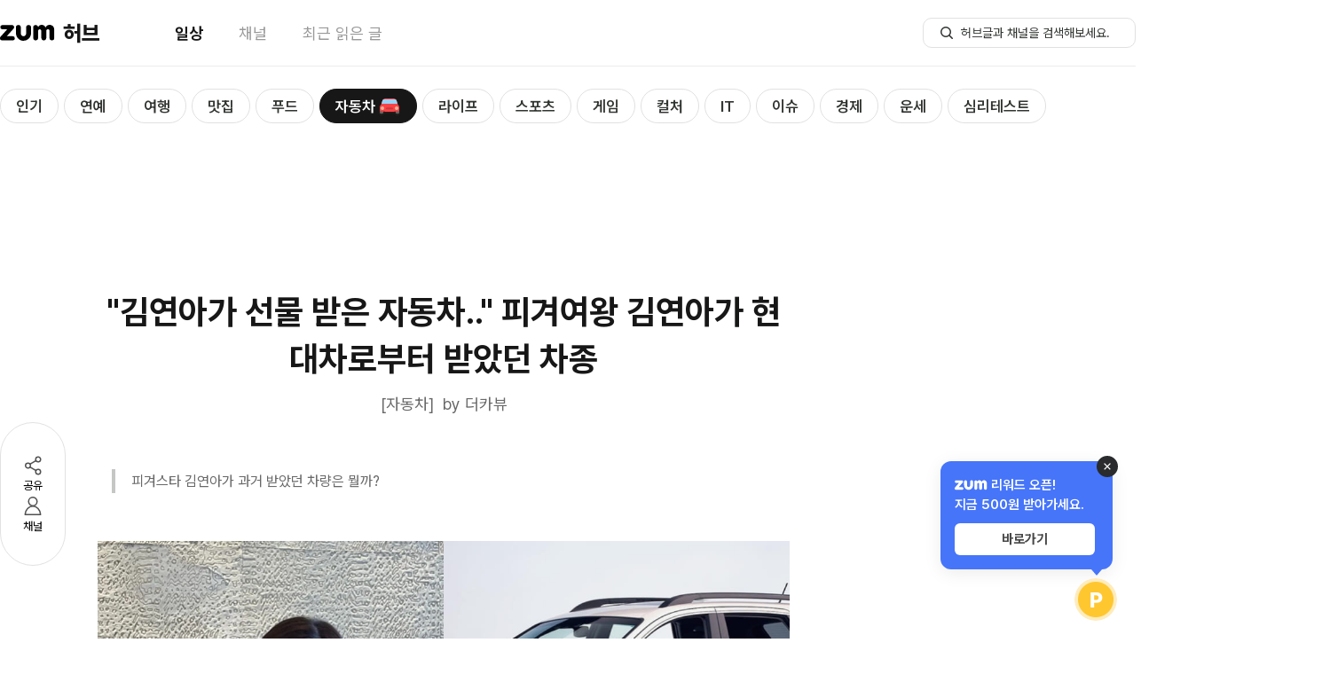

--- FILE ---
content_type: text/html; charset=utf-8
request_url: https://hub.zum.com/thecarview/%EA%B9%80%EC%97%B0%EC%95%84%EA%B0%80-%EC%84%A0%EB%AC%BC-%EB%B0%9B%EC%9D%80-%EC%9E%90%EB%8F%99%EC%B0%A8-%ED%94%BC%EA%B2%A8%EC%97%AC%EC%99%95-%EA%B9%80%EC%97%B0%EC%95%84%EA%B0%80-%ED%98%84%EB%8C%80%EC%B0%A8%EB%A1%9C%EB%B6%80%ED%84%B0-%EB%B0%9B%EC%95%98%EB%8D%98-%EC%B0%A8%EC%A2%85-102960
body_size: 37132
content:
<!DOCTYPE html><html lang="ko"><head><meta charSet="utf-8"/><meta name="viewport" content="width=device-width"/><script></script><script id="taboola-script" async="">
              window._taboola = window._taboola || [];
              window._taboola.push({ article: 'auto' });
              !function (e, f, u, i) {
                if (!document.getElementById(i)){
                  e.async = 1;
                  e.src = u;
                  e.id = i;
                  f.parentNode.insertBefore(e, f);
                }
              }(document.createElement('script'),
              document.getElementsByTagName('script')[0],
             '//cdn.taboola.com/libtrc/zum-hub/loader.js',
              'tb_loader_script');
              if(window.performance && typeof window.performance.mark == 'function') {
                window.performance.mark('tbl_ic');
              }
            </script><script type="application/ld+json">{"@context":"https://schema.org","@type":"BreadcrumbList","itemListElement":[{"@type":"ListItem","position":1,"name":"홈","item":"https://hub.zum.com"},{"@type":"ListItem","position":2,"name":"biz","item":"https://hub.zum.com/biz"},{"@type":"ListItem","position":3,"name":"\"김연아가 선물 받은 자동차..\" 피겨여왕 김연아가 현대차로부터 받았던 차종","item":"https://hub.zum.com/thecarview/김연아가-선물-받은-자동차-피겨여왕-김연아가-현대차로부터-받았던-차종-102960"}]}</script><script type="application/ld+json">{"@context":"https://schema.org","@type":"BreadcrumbList","itemListElement":[{"@type":"ListItem","position":1,"name":"홈","item":"https://hub.zum.com"},{"@type":"ListItem","position":2,"name":"채널","item":"https://hub.zum.com/author"},{"@type":"ListItem","position":3,"name":"thecarview","item":"https://hub.zum.com/thecarview"},{"@type":"ListItem","position":4,"name":"\"김연아가 선물 받은 자동차..\" 피겨여왕 김연아가 현대차로부터 받았던 차종","item":"https://hub.zum.com/thecarview/김연아가-선물-받은-자동차-피겨여왕-김연아가-현대차로부터-받았던-차종-102960"}]}</script><script type="application/ld+json">{"@context":"https://schema.org","@type":"Article","headline":"\"김연아가 선물 받은 자동차..\" 피겨여왕 김연아가 현대차로부터 받았던 차종","image":"https://static.hubzum.zumst.com/hubzum/2023/09/21/09/8f9731fd57bb4ea7a3bef97e626efe9f_640x480c.jpg","datePublished":"2023-09-28T00:00:00.000+09:00","author":[{"@type":"Person","name":"더카뷰","url":"https://www.thecarview.com"}]}</script><title>&quot;김연아가 선물 받은 자동차..&quot; 피겨여왕 김연아가 현대차로부터 받았던 차종</title><meta name="description" content="피겨스타 김연아가 과거 받았던 차량은 뭘까? 사진=김연아 인스타그램/현대 베라크루즈 &quot;피겨의 여왕&quot;이라고 불리는 김연아가 결혼 생활을 전한 뒤, 네티즌들의 관심은 그녀의 생활까지 "/><meta property="hubzum:url" content="https://hub.zum.com/thecarview/%EA%B9%80%EC%97%B0%EC%95%84%EA%B0%80-%EC%84%A0%EB%AC%BC-%EB%B0%9B%EC%9D%80-%EC%9E%90%EB%8F%99%EC%B0%A8-%ED%94%BC%EA%B2%A8%EC%97%AC%EC%99%95-%EA%B9%80%EC%97%B0%EC%95%84%EA%B0%80-%ED%98%84%EB%8C%80%EC%B0%A8%EB%A1%9C%EB%B6%80%ED%84%B0-%EB%B0%9B%EC%95%98%EB%8D%98-%EC%B0%A8%EC%A2%85-102960"/><link rel="canonical" href="https://hub.zum.com/thecarview/%EA%B9%80%EC%97%B0%EC%95%84%EA%B0%80-%EC%84%A0%EB%AC%BC-%EB%B0%9B%EC%9D%80-%EC%9E%90%EB%8F%99%EC%B0%A8-%ED%94%BC%EA%B2%A8%EC%97%AC%EC%99%95-%EA%B9%80%EC%97%B0%EC%95%84%EA%B0%80-%ED%98%84%EB%8C%80%EC%B0%A8%EB%A1%9C%EB%B6%80%ED%84%B0-%EB%B0%9B%EC%95%98%EB%8D%98-%EC%B0%A8%EC%A2%85-102960"/><link rel="alternate" href="https://m.hub.zum.com/thecarview/%EA%B9%80%EC%97%B0%EC%95%84%EA%B0%80-%EC%84%A0%EB%AC%BC-%EB%B0%9B%EC%9D%80-%EC%9E%90%EB%8F%99%EC%B0%A8-%ED%94%BC%EA%B2%A8%EC%97%AC%EC%99%95-%EA%B9%80%EC%97%B0%EC%95%84%EA%B0%80-%ED%98%84%EB%8C%80%EC%B0%A8%EB%A1%9C%EB%B6%80%ED%84%B0-%EB%B0%9B%EC%95%98%EB%8D%98-%EC%B0%A8%EC%A2%85-102960"/><meta property="fb:app_id" content="1455466434764810"/><meta property="og:type" content="article"/><meta property="og:image" content="https://static.hubzum.zumst.com/hubzum/2023/09/21/09/8f9731fd57bb4ea7a3bef97e626efe9f_640x480c.jpg"/><meta property="og:url" content="https://hub.zum.com/thecarview/%EA%B9%80%EC%97%B0%EC%95%84%EA%B0%80-%EC%84%A0%EB%AC%BC-%EB%B0%9B%EC%9D%80-%EC%9E%90%EB%8F%99%EC%B0%A8-%ED%94%BC%EA%B2%A8%EC%97%AC%EC%99%95-%EA%B9%80%EC%97%B0%EC%95%84%EA%B0%80-%ED%98%84%EB%8C%80%EC%B0%A8%EB%A1%9C%EB%B6%80%ED%84%B0-%EB%B0%9B%EC%95%98%EB%8D%98-%EC%B0%A8%EC%A2%85-102960"/><meta property="og:title" content="&quot;김연아가 선물 받은 자동차..&quot; 피겨여왕 김연아가 현대차로부터 받았던 차종"/><meta property="og:description" content="피겨스타 김연아가 과거 받았던 차량은 뭘까? 사진=김연아 인스타그램/현대 베라크루즈 &quot;피겨의 여왕&quot;이라고 불리는 김연아가 결혼 생활을 전한 뒤, 네티즌들의 관심은 그녀의 생활까지 "/><meta property="dable:image" content="https://static.hubzum.zumst.com/hubzum/2023/09/21/09/8f9731fd57bb4ea7a3bef97e626efe9f_640x480c.jpg"/><meta property="dable:item_id" content="102960"/><meta property="dable:author" content="더카뷰"/><meta property="article:section" content="biz"/><meta property="article:published_time" content="2023-09-28"/><meta name="twitter:card" content="summary_large_image"/><meta name="twitter:title" content="&quot;김연아가 선물 받은 자동차..&quot; 피겨여왕 김연아가 현대차로부터 받았던 차종"/><meta name="twitter:description" content="피겨스타 김연아가 과거 받았던 차량은 뭘까? 사진=김연아 인스타그램/현대 베라크루즈 &quot;피겨의 여왕&quot;이라고 불리는 김연아가 결혼 생활을 전한 뒤, 네티즌들의 관심은 그녀의 생활까지 "/><meta name="twitter:image" content="https://static.hubzum.zumst.com/hubzum/2023/09/21/09/8f9731fd57bb4ea7a3bef97e626efe9f_640x480c.jpg"/><meta name="twitter:url" content="https://hub.zum.com/thecarview/%EA%B9%80%EC%97%B0%EC%95%84%EA%B0%80-%EC%84%A0%EB%AC%BC-%EB%B0%9B%EC%9D%80-%EC%9E%90%EB%8F%99%EC%B0%A8-%ED%94%BC%EA%B2%A8%EC%97%AC%EC%99%95-%EA%B9%80%EC%97%B0%EC%95%84%EA%B0%80-%ED%98%84%EB%8C%80%EC%B0%A8%EB%A1%9C%EB%B6%80%ED%84%B0-%EB%B0%9B%EC%95%98%EB%8D%98-%EC%B0%A8%EC%A2%85-102960"/><meta name="robots" content="max-image-preview:large"/><meta name="next-head-count" content="29"/><meta http-equiv="X-UA-Compatible" content="IE=edge"/><meta name="referrer" content="unsafe-url"/><meta name="naver-site-verification" content="84576b31f8a86246b6101fd995019448b2cda1b3"/><meta name="google-site-verification" content="qQaG9hl7lrEEnKT6pQ_uFKz2m6FqPQ0iyj46MqLnxp8"/><link rel="preload" as="style" crossorigin="" href="https://fonts.zumst.com/pretendard/pretendardvariable-subset.css"/><link rel="stylesheet" crossorigin="" href="https://fonts.zumst.com/pretendard/pretendardvariable-subset.css"/><link rel="preconnect" href="https://userapi.zum.com"/><link rel="dns-prefetch" href="https://userapi.zum.com"/><link rel="preconnect" href="http://estat.zum.com"/><link rel="dns-prefetch" href="http://estat.zum.com"/><link rel="search" type="application/opensearchdescription+xml" href="/opensearch.xml" title="zum 허브 검색"/><script>
              window.zum = window.zum || {};
              window.zum.hub = window.zum.hub || {};
              window.zum.hub.version = window.zum.hub.version || "1.35.0";
            </script><link rel="preload" href="/_next/static/css/6b2c9214692bde5c.css" as="style"/><link rel="stylesheet" href="/_next/static/css/6b2c9214692bde5c.css" data-n-g=""/><link rel="preload" href="/_next/static/css/e3f937a00e8a4879.css" as="style"/><link rel="stylesheet" href="/_next/static/css/e3f937a00e8a4879.css" data-n-p=""/><noscript data-n-css=""></noscript><script defer="" nomodule="" src="/_next/static/chunks/polyfills-78c92fac7aa8fdd8.js"></script><script id="sentry" src="/sentry.js" defer="" data-nscript="beforeInteractive"></script><script id="googleScript" src="https://securepubads.g.doubleclick.net/tag/js/gpt.js" defer="" data-nscript="beforeInteractive"></script><script src="https://pagead2.googlesyndication.com/pagead/js/adsbygoogle.js?client=ca-pub-7018381251782399" defer="" data-nscript="beforeInteractive"></script><script src="/_next/static/chunks/webpack-f57a52d89510f12e.js" defer=""></script><script src="/_next/static/chunks/framework-61c601c9a6d8fbda.js" defer=""></script><script src="/_next/static/chunks/main-0f67f54729687d79.js" defer=""></script><script src="/_next/static/chunks/pages/_app-b46927c2de002aed.js" defer=""></script><script src="/_next/static/chunks/834-ba214c8f4334d3d0.js" defer=""></script><script src="/_next/static/chunks/638-d73dfb5c97f4aad6.js" defer=""></script><script src="/_next/static/chunks/269-322054ce29f3172c.js" defer=""></script><script src="/_next/static/chunks/926-e7a95334f8a74dfe.js" defer=""></script><script src="/_next/static/chunks/pages/%5Bslug%5D/%5BpostIdentifier%5D-f053e09eb988611e.js" defer=""></script><script src="/_next/static/ddWNjcBlu4bX2W0-uDhsZ/_buildManifest.js" defer=""></script><script src="/_next/static/ddWNjcBlu4bX2W0-uDhsZ/_ssgManifest.js" defer=""></script></head><body><div id="__next"><style data-emotion="css-global 58wy03">body{color:#161716;font-size:15px;line-height:1.45em;background-color:#fff;font-family:"Pretendard Variable",Pretendard,-apple-system,BlinkMacSystemFont,system-ui,Roboto,"Helvetica Neue","Segoe UI","Apple SD Gothic Neo","Noto Sans KR","Malgun Gothic","Apple Color Emoji","Segoe UI Emoji","Segoe UI Symbol",sans-serif;font-weight:400;font-smooth:never;-webkit-font-smoothing:antialiased;-moz-osx-font-smoothing:grayscale;}button{display:-webkit-inline-box;display:-webkit-inline-flex;display:-ms-inline-flexbox;display:inline-flex;-webkit-box-pack:center;-ms-flex-pack:center;-webkit-justify-content:center;justify-content:center;-webkit-align-items:center;-webkit-box-align:center;-ms-flex-align:center;align-items:center;}div[data-google-query-id]{margin:0!important;}#vonvon-iframe{border-radius:10px;border:1px solid #EBECEB;overflow:hidden;-webkit-transition:height 0.3s ease-out;transition:height 0.3s ease-out;width:100%;height:0;}</style><!--$--><style data-emotion="css xvokd6">.css-xvokd6{width:100%;padding-top:75px;}</style><div class="css-xvokd6"><style data-emotion="css 1x6vrk7">.css-1x6vrk7{position:fixed;top:0;width:100%;background-color:#fff;border-bottom:1px solid #EBECEB;z-index:1500;}</style><div class="css-1x6vrk7"><style data-emotion="css 1n6xfoc">.css-1n6xfoc{width:1280px;height:74px;margin:0 auto;}</style><header class="css-1n6xfoc"><style data-emotion="css 1sm1w0r">.css-1sm1w0r{display:-webkit-box;display:-webkit-flex;display:-ms-flexbox;display:flex;-webkit-box-pack:justify;-webkit-justify-content:space-between;justify-content:space-between;-webkit-align-items:center;-webkit-box-align:center;-ms-flex-align:center;align-items:center;width:100%;height:100%;}</style><div class="css-1sm1w0r"><style data-emotion="css 18biwo">.css-18biwo{display:-webkit-inline-box;display:-webkit-inline-flex;display:-ms-inline-flexbox;display:inline-flex;-webkit-align-items:center;-webkit-box-align:center;-ms-flex-align:center;align-items:center;}</style><div class="css-18biwo"><div class="css-18biwo"><a aria-label="줌닷컴 이동" class="css-18biwo" href="https://zum.com/?cm=hubzum_gnb"><svg xmlns="http://www.w3.org/2000/svg" width="62" height="18" fill="none"><g fill="#000" clip-path="url(#a)"><path d="M14.331 12.788H7.668L15.3 4.33c.413-.48.635-1.096.624-1.73v-.047a2.387 2.387 0 0 0-.596-1.503h-.008a2.386 2.386 0 0 0-1.78-.8H2.764a2.349 2.349 0 0 0-2.12 1.339l-.014.027-.01.023A2.374 2.374 0 0 0 .4 2.644v.025a2.347 2.347 0 0 0 1.776 2.286h.02l.037.009c.182.042.368.063.555.061h5.355c-.23.259-7.272 8.109-7.584 8.451a2.22 2.22 0 0 0-.562 1.517v.192a2.353 2.353 0 0 0 2.375 2.387h11.96a2.39 2.39 0 0 0 0-4.78v-.004ZM55.738.005c-1.967 0-3.44 1.21-4.379 2.962-.682-1.278-1.53-2.283-2.836-2.714a5.456 5.456 0 0 0-1.625-.248c-1.562 0-3.357.957-3.899 2.625-.306-1.267-1.2-2.388-2.787-2.384h-.04a2.786 2.786 0 0 0-2.754 2.765v11.824a2.733 2.733 0 0 0 1.804 2.553l.032.012.024.01c.3.103.613.155.93.152.142 0 .284-.01.425-.032a2.754 2.754 0 0 0 2.362-2.702V6.973c0-1.022.765-1.96 1.79-1.96s1.792.938 1.792 1.96V14.835a2.742 2.742 0 0 0 2.142 2.659c.421.1.86.1 1.282 0a2.743 2.743 0 0 0 2.142-2.66v-7.93c0-1.02.765-1.886 1.79-1.886s1.79.5 1.79 1.521v8.198a.258.258 0 0 0 0 .044v.054a2.741 2.741 0 0 0 2.15 2.659c.419.1.856.1 1.276 0a2.742 2.742 0 0 0 2.15-2.66V6.219C61.076-.396 55.74.005 55.74.005ZM32.252.234a2.788 2.788 0 0 0-2.788 2.788v6.998c0 1.556-1.518 2.797-2.985 2.797-1.703 0-2.986-1.461-2.985-2.797V2.897a2.787 2.787 0 0 0-5.572.125v.012-.23 6.033c0 4.1 2.32 7.497 5.763 8.692.306.109 1.864.46 2.797.46a8.569 8.569 0 0 0 5.678-2.177c1.897-1.708 2.881-4.107 2.881-6.973V3.025a2.788 2.788 0 0 0-2.79-2.79Z"></path></g><defs><clipPath id="a"><path fill="#fff" d="M0 0h61.318v18H0z"></path></clipPath></defs></svg></a><a class="css-18biwo" href="/?cm=hubzum_gnb"><style data-emotion="css b4jyke">.css-b4jyke{font-size:24px;font-weight:800;margin-left:8.68px;}</style><span class="css-b4jyke">허브</span></a></div><style data-emotion="css 1o2k976">.css-1o2k976{margin-left:84px;}</style><style data-emotion="css xxy10r">.css-xxy10r{display:-webkit-inline-box;display:-webkit-inline-flex;display:-ms-inline-flexbox;display:inline-flex;-webkit-align-items:center;-webkit-box-align:center;-ms-flex-align:center;align-items:center;font-size:18px;margin-left:84px;}.css-xxy10r>:not(:last-child){margin-right:40px;}</style><nav class="css-xxy10r"><style data-emotion="css sgey6t">.css-sgey6t{display:inline-block;color:#161716;font-weight:700;}</style><div data-active="true" class="css-sgey6t"><a data-cm="daily" href="/?cm=hubzum_gnb"><span>일상</span></a></div><style data-emotion="css 1tox0mw">.css-1tox0mw{display:inline-block;color:#989998;}</style><div data-active="false" class="css-1tox0mw"><a data-cm="author" href="/author?cm=hubzum_gnb"><span>채널</span></a></div><div data-active="false" class="css-1tox0mw"><a data-cm="latest" href="/latest?cm=hubzum_gnb"><span>최근 읽은 글</span></a></div></nav></div><div class="css-18biwo"><!--$--><form><style data-emotion="css 1hyuioz">.css-1hyuioz{position:absolute;z-index:-1!important;overflow:hidden!important;border:0!important;width:1px!important;height:1px!important;clip:rect(1px, 1px, 1px, 1px)!important;-webkit-clip-path:inset(50%)!important;clip-path:inset(50%)!important;}</style><label for=":R1akpj6:" class="css-1hyuioz">검색</label><style data-emotion="css 79elbk">.css-79elbk{position:relative;}</style><div class="css-79elbk"><style data-emotion="css 1o0ijwe">.css-1o0ijwe{position:absolute;left:18px;bottom:50%;-webkit-transform:translate(0, 50%);-moz-transform:translate(0, 50%);-ms-transform:translate(0, 50%);transform:translate(0, 50%);}</style><button type="submit" aria-label="허브글 검색 버튼" class="css-1o0ijwe"><svg width="18" height="18" viewBox="0 0 18 18" fill="none"><circle cx="8" cy="8" r="5.25" stroke="#313531" stroke-width="1.5"></circle><rect x="11" y="12.0625" width="1.5" height="6" rx="0.75" transform="rotate(-45 11 12.0625)" fill="#313531"></rect></svg></button><style data-emotion="css m2mgzk">.css-m2mgzk{width:240px;height:34px;line-height:1.45;font-size:14px;font-weight:400;border-radius:10px;border:1px solid #E1E1E1;padding:7px 18px 7px 42px;color:#313531;}.css-m2mgzk::-ms-clear{display:none;width:0;height:0;}.css-m2mgzk::-ms-reveal{display:none;width:0;height:0;}.css-m2mgzk::-webkit-search-decoration,.css-m2mgzk::-webkit-search-cancel-button,.css-m2mgzk::-webkit-search-results-button,.css-m2mgzk::-webkit-search-results-decoration{display:none;}.css-m2mgzk::-webkit-input-placeholder{font-size:14px;font-weight:400;color:#313531;}.css-m2mgzk::-moz-placeholder{font-size:14px;font-weight:400;color:#313531;}.css-m2mgzk:-ms-input-placeholder{font-size:14px;font-weight:400;color:#313531;}.css-m2mgzk::placeholder{font-size:14px;font-weight:400;color:#313531;}.css-m2mgzk:focus{outline:none;border:1px solid;border-color:#27CC9B;}</style><input id=":R1akpj6:" type="search" name=":R1akpj6:" placeholder="허브글과 채널을 검색해보세요." autoComplete="off" maxLength="15" class="css-m2mgzk" value=""/></div></form><!--/$--></div></div></header></div><main><style data-emotion="css 1ynwstu">.css-1ynwstu{max-width:1280px;margin:0 auto;}</style><div class="css-1ynwstu"><div style="position:absolute;visibility:hidden;width:0;height:0"></div><style data-emotion="css 1xaekgw">.css-1xaekgw{margin-top:20px;}</style><div class="css-1xaekgw"><style data-emotion="css 1gomreu">.css-1gomreu{position:relative;display:inline-block;}</style><nav class="css-1gomreu"><style data-emotion="css 1lkk05w">.css-1lkk05w{max-width:1280px;display:-webkit-box;display:-webkit-flex;display:-ms-flexbox;display:flex;-webkit-align-items:center;-webkit-box-align:center;-ms-flex-align:center;align-items:center;overflow-x:scroll;overflow-y:hidden;padding:5px 0;-ms-overflow-style:none;scrollbar-width:none;margin:0 auto;}.css-1lkk05w::-webkit-scrollbar{display:none;}</style><ul class="css-1lkk05w"><style data-emotion="css 1wqmkaw">.css-1wqmkaw{margin-right:6px;height:100%;}</style><li data-category="popular" class="css-1wqmkaw"><style data-emotion="css 1baulvz">.css-1baulvz{display:inline-block;}</style><style data-emotion="css qme5zu">.css-qme5zu{font-size:24px;font-weight:700;color:#161716;display:inline-block;}</style><span class="css-qme5zu"><style data-emotion="css 1ghfob5">.css-1ghfob5{display:-webkit-inline-box;display:-webkit-inline-flex;display:-ms-inline-flexbox;display:inline-flex;-webkit-align-items:center;-webkit-box-align:center;-ms-flex-align:center;align-items:center;line-height:36px;font-size:17px;font-weight:600;border:1px solid;border-radius:100px;padding:1px 17px 0;-webkit-transition:all 0.3s;transition:all 0.3s;box-sizing:border-box;white-space:nowrap;color:#313531;border-color:#E1E1E1;background-color:#fff;}.css-1ghfob5:hover{border-color:#161716;}</style><a class="css-1ghfob5" href="/?cm=hubzum_gnb"><span>인기</span></a></span></li><li data-category="entertainment" class="css-1wqmkaw"><span class="css-qme5zu"><a class="css-1ghfob5" href="/entertainment?cm=hubzum_gnb"><span>연예</span></a></span></li><li data-category="trip" class="css-1wqmkaw"><span class="css-qme5zu"><a class="css-1ghfob5" href="/trip?cm=hubzum_gnb"><span>여행</span></a></span></li><li data-category="restaurant" class="css-1wqmkaw"><span class="css-qme5zu"><a class="css-1ghfob5" href="/restaurant?cm=hubzum_gnb"><span>맛집</span></a></span></li><li data-category="food" class="css-1wqmkaw"><span class="css-qme5zu"><a class="css-1ghfob5" href="/food?cm=hubzum_gnb"><span>푸드</span></a></span></li><li data-category="biz" class="css-1wqmkaw"><span class="css-qme5zu"><style data-emotion="css 5xbpc2">.css-5xbpc2{display:-webkit-inline-box;display:-webkit-inline-flex;display:-ms-inline-flexbox;display:inline-flex;-webkit-align-items:center;-webkit-box-align:center;-ms-flex-align:center;align-items:center;line-height:36px;font-size:17px;font-weight:600;border:1px solid;border-radius:100px;padding:1px 17px 0;-webkit-transition:all 0.3s;transition:all 0.3s;box-sizing:border-box;white-space:nowrap;color:#fff;border-color:#161716;background-color:#161716;}</style><a class="css-5xbpc2" href="/biz?cm=hubzum_gnb"><span>자동차</span><style data-emotion="css m9j2se">.css-m9j2se{width:26px;height:26px;margin-left:3px;position:relative;display:-webkit-box;display:-webkit-flex;display:-ms-flexbox;display:flex;-webkit-box-pack:center;-ms-flex-pack:center;-webkit-justify-content:center;justify-content:center;-webkit-align-items:center;-webkit-box-align:center;-ms-flex-align:center;align-items:center;}</style><i class="css-m9j2se"><style data-emotion="css zoecxw">.css-zoecxw{background-image:url('[data-uri]');background-repeat:no-repeat;display:inline-block;width:26px;height:26px;-webkit-background-size:26px 26px;background-size:26px 26px;}</style><span class="css-zoecxw"></span></i></a></span></li><li data-category="life" class="css-1wqmkaw"><span class="css-qme5zu"><a class="css-1ghfob5" href="/life?cm=hubzum_gnb"><span>라이프</span></a></span></li><li data-category="sport" class="css-1wqmkaw"><span class="css-qme5zu"><a class="css-1ghfob5" href="/sport?cm=hubzum_gnb"><span>스포츠</span></a></span></li><li data-category="game" class="css-1wqmkaw"><span class="css-qme5zu"><a class="css-1ghfob5" href="/game?cm=hubzum_gnb"><span>게임</span></a></span></li><li data-category="culture" class="css-1wqmkaw"><span class="css-qme5zu"><a class="css-1ghfob5" href="/culture?cm=hubzum_gnb"><span>컬처</span></a></span></li><li data-category="it" class="css-1wqmkaw"><span class="css-qme5zu"><a class="css-1ghfob5" href="/it?cm=hubzum_gnb"><span>IT</span></a></span></li><li data-category="issue" class="css-1wqmkaw"><span class="css-qme5zu"><a class="css-1ghfob5" href="/issue?cm=hubzum_gnb"><span>이슈</span></a></span></li><li data-category="invest" class="css-1wqmkaw"><span class="css-qme5zu"><a class="css-1ghfob5" href="/invest?cm=hubzum_gnb"><span>경제</span></a></span></li><li data-category="luck" class="css-1wqmkaw"><span class="css-qme5zu"><a class="css-1ghfob5" href="/luck?cm=hubzum_gnb"><span>운세</span></a></span></li><li data-category="fun" class="css-1wqmkaw"><span class="css-qme5zu"><a class="css-1ghfob5" href="/fun?cm=hubzum_gnb"><span>심리테스트</span></a></span></li></ul><style data-emotion="css 13lqz3l">.css-13lqz3l{position:absolute;top:50%;-webkit-transform:translateY(-50%);-moz-transform:translateY(-50%);-ms-transform:translateY(-50%);transform:translateY(-50%);left:-20px;z-index:2;opacity:0;-webkit-transition:opacity 0.3s ease-in-out;transition:opacity 0.3s ease-in-out;display:-webkit-box;display:-webkit-flex;display:-ms-flexbox;display:flex;-webkit-align-items:center;-webkit-box-align:center;-ms-flex-align:center;align-items:center;padding-left:2px;}</style><div class="css-13lqz3l"><style data-emotion="css vmgu53">.css-vmgu53{position:relative;width:36px;height:36px;background:url('../images/submenu-caret.svg') no-repeat center;-webkit-background-size:20px 20px;background-size:20px 20px;border-radius:999px;border:1px solid #E1E3E1;background-color:#fff;box-shadow:0px 2px 8px 0px rgba(34, 37, 43, 0.10),0px 1px 4px 0px rgba(34, 37, 43, 0.04),0px 0px 1px 0px rgba(34, 37, 43, 0.04);-webkit-transform:scaleX(-1);-moz-transform:scaleX(-1);-ms-transform:scaleX(-1);transform:scaleX(-1);z-index:2;}</style><button type="button" title="Scroll left" class="css-vmgu53"></button><style data-emotion="css qyoexq">.css-qyoexq{position:absolute;top:-5px;left:0;width:22px;height:49px;background:linear-gradient(90deg, #FFF 30%, rgba(255, 255, 255, 0.00) 100%);background-color:white;z-index:0;pointer-events:none;}</style><div class="css-qyoexq"></div><style data-emotion="css anq3gs">.css-anq3gs{position:absolute;top:-5px;left:19px;width:44px;height:49px;background:linear-gradient(90deg, #FFF 30%, rgba(255, 255, 255, 0.00) 100%);background-color:transparent;z-index:1;pointer-events:none;}</style><div class="css-anq3gs"></div></div><style data-emotion="css 1ip55h1">.css-1ip55h1{position:absolute;top:50%;-webkit-transform:translateY(-50%);-moz-transform:translateY(-50%);-ms-transform:translateY(-50%);transform:translateY(-50%);right:-20px;z-index:2;opacity:0;-webkit-transition:opacity 0.3s ease-in-out;transition:opacity 0.3s ease-in-out;display:-webkit-box;display:-webkit-flex;display:-ms-flexbox;display:flex;-webkit-align-items:center;-webkit-box-align:center;-ms-flex-align:center;align-items:center;padding-left:2px;}</style><div class="css-1ip55h1"><style data-emotion="css 7vafji">.css-7vafji{position:relative;width:36px;height:36px;background:url('../images/submenu-caret.svg') no-repeat center;-webkit-background-size:20px 20px;background-size:20px 20px;border-radius:999px;border:1px solid #E1E3E1;background-color:#fff;box-shadow:0px 2px 8px 0px rgba(34, 37, 43, 0.10),0px 1px 4px 0px rgba(34, 37, 43, 0.04),0px 0px 1px 0px rgba(34, 37, 43, 0.04);-webkit-transform:none;-moz-transform:none;-ms-transform:none;transform:none;z-index:2;}</style><button type="button" title="Scroll right" class="css-7vafji"></button><style data-emotion="css 10x3pct">.css-10x3pct{position:absolute;top:-5px;right:-2px;width:22px;height:49px;background:linear-gradient(90deg, rgba(255, 255, 255, 0.00) 0%, #FFF 70%);background-color:white;z-index:0;pointer-events:none;}</style><div class="css-10x3pct"></div><style data-emotion="css 1ssbm0">.css-1ssbm0{position:absolute;top:-5px;right:19px;width:44px;height:49px;background:linear-gradient(90deg, rgba(255, 255, 255, 0.00) 0%, #FFF 70%);background-color:transparent;z-index:1;pointer-events:none;}</style><div class="css-1ssbm0"></div></div></nav></div><style data-emotion="css 1ez87es">.css-1ez87es{display:-webkit-box;display:-webkit-flex;display:-ms-flexbox;display:flex;-webkit-box-pack:center;-ms-flex-pack:center;-webkit-justify-content:center;justify-content:center;-webkit-align-items:center;-webkit-box-align:center;-ms-flex-align:center;align-items:center;margin-top:20px;}</style><div class="css-1ez87es"><div id="article_top" class="css-0"></div></div><style data-emotion="css 1iyxes7">.css-1iyxes7{display:-webkit-box;display:-webkit-flex;display:-ms-flexbox;display:flex;-webkit-align-items:start;-webkit-box-align:start;-ms-flex-align:start;align-items:start;position:relative;margin-bottom:10px;}</style><div class="css-1iyxes7"><style data-emotion="css tervqf">.css-tervqf{padding-top:222px;position:-webkit-sticky;position:sticky;top:-58px;right:0;}</style><div class="css-tervqf"><style data-emotion="css 1e2xzf4">.css-1e2xzf4{display:-webkit-inline-box;display:-webkit-inline-flex;display:-ms-inline-flexbox;display:inline-flex;-webkit-flex-direction:column;-ms-flex-direction:column;flex-direction:column;gap:18px;padding:34px 22px;border-radius:100px;border:1px solid #E1E1E1;background:#fff;}</style><div class="css-1e2xzf4"><style data-emotion="css 92qdo5">.css-92qdo5{display:-webkit-inline-box;display:-webkit-inline-flex;display:-ms-inline-flexbox;display:inline-flex;-webkit-flex-direction:column;-ms-flex-direction:column;flex-direction:column;width:28px;-webkit-align-items:center;-webkit-box-align:center;-ms-flex-align:center;align-items:center;gap:2px;}.css-92qdo5:hover{color:#27CC9B;}</style><button type="button" name="share" class="css-92qdo5"><style data-emotion="css ym5cbh">button:hover .css-ym5cbh path,button:hover .css-ym5cbh circle{stroke:#27CC9B;}</style><svg xmlns="http://www.w3.org/2000/svg" width="28" height="28" fill="none" class="css-ym5cbh"><path stroke="#505250" stroke-linecap="round" stroke-linejoin="round" stroke-width="1.5" d="M20 7 8 14l12 7"></path><circle cx="20" cy="7" r="2.75" fill="#fff" stroke="#505250" stroke-width="1.5"></circle><circle cx="8.5" cy="14" r="2.75" fill="#fff" stroke="#505250" stroke-width="1.5"></circle><circle cx="20" cy="21" r="2.75" fill="#fff" stroke="#505250" stroke-width="1.5"></circle></svg><style data-emotion="css gca53t">.css-gca53t{font-size:13px;font-weight:400;line-height:145%;}</style><span class="css-gca53t">공유</span></button><button type="button" name="author" class="css-92qdo5"><style data-emotion="css 1sk5hhe">button:hover .css-1sk5hhe circle,button:hover .css-1sk5hhe path{stroke:#27CC9B;}</style><svg xmlns="http://www.w3.org/2000/svg" width="28" height="28" fill="none" class="css-1sk5hhe"><circle cx="14" cy="8.5" r="4.75" fill="#fff" stroke="#505250" stroke-width="1.5"></circle><path fill="#fff" stroke="#505250" stroke-linejoin="round" stroke-width="1.5" d="M5.286 23.059C5.7 17.744 9.527 13.75 14 13.75c4.473 0 8.3 3.994 8.714 9.309a.154.154 0 0 1-.047.124.232.232 0 0 1-.167.067h-17a.232.232 0 0 1-.167-.067.154.154 0 0 1-.047-.124Z"></path></svg><span class="css-gca53t">채널</span></button></div></div><style data-emotion="css 18fpur7">.css-18fpur7{width:780px;padding-top:71px;margin-left:36px;}</style><div class="css-18fpur7"><style data-emotion="css 1ikvcp">.css-1ikvcp{width:780px;padding-bottom:30px;}</style><article class="css-1ikvcp"><style data-emotion="css flpniz">.css-flpniz{margin-bottom:60px;}</style><section class="css-flpniz"><style data-emotion="css 3eazex">.css-3eazex{line-height:1.40em;text-align:center;font-size:38px;}</style><style data-emotion="css 1l3vxza">.css-1l3vxza{font-size:24px;font-weight:700;color:#161716;line-height:1.40em;text-align:center;font-size:38px;}</style><h1 class="css-1l3vxza">&quot;김연아가 선물 받은 자동차..&quot; 피겨여왕 김연아가 현대차로부터 받았던 차종</h1><style data-emotion="css 1e5ajc2">.css-1e5ajc2{display:-webkit-box;display:-webkit-flex;display:-ms-flexbox;display:flex;-webkit-box-pack:center;-ms-flex-pack:center;-webkit-justify-content:center;justify-content:center;color:#676867;font-size:18px;line-height:1.45em;margin-top:12px;}</style><div class="css-1e5ajc2"><a href="/thecarview">by <!-- -->더카뷰</a></div></section><div><style data-emotion="css 1g4k6q1">.css-1g4k6q1{font-size:16px;line-height:1.70em;}.css-1g4k6q1 *{font-family:'Pretendard Variable',Pretendard,-apple-system,BlinkMacSystemFont,system-ui,Roboto,'Helvetica Neue','Segoe UI','Apple SD Gothic Neo','Noto Sans KR','Malgun Gothic','Apple Color Emoji','Segoe UI Emoji','Segoe UI Symbol',sans-serif!important;}.css-1g4k6q1 strong{font-weight:600;}.css-1g4k6q1 img{max-width:100%;}.css-1g4k6q1 p{word-wrap:break-word;}.css-1g4k6q1 b,.css-1g4k6q1 strong{font-weight:bold;}.css-1g4k6q1 .sub_title{display:block;color:#313531;font-size:1.25em;font-weight:bold;line-height:1.3em;letter-spacing:-1px;margin:4.4em 0 1.45em;}.css-1g4k6q1 h3.sub_title:first-child{margin-top:0;}.css-1g4k6q1 div.img_block{clear:both;text-align:center;margin:3.375em auto 1.88em auto;}.css-1g4k6q1 div.img_block:first-child{margin-top:0;}.css-1g4k6q1 div.img_block .img_cap{color:#989998;font-size:0.813em;line-height:1.308em;text-align:center;padding:0.688em 0 0 0.5em;}.css-1g4k6q1 div.img_left{float:left;margin:0.438em 2.5em 0.438em 0;}.css-1g4k6q1 div.mov_block{text-align:center;margin:2.688em 0 2.5em;}.css-1g4k6q1 div.mov_block:first-child{margin-top:0;}.css-1g4k6q1 div.mov_block iframe{max-width:100%;vertical-align:top;}.css-1g4k6q1 div.mov_block .mov_cap{color:#989998;font-size:0.813em;line-height:1.308em;text-align:center;padding:0.688em 0 0 0.5em;}.css-1g4k6q1 table.img_block{clear:both;text-align:center;margin:54px auto 30px auto;border-collapse:collapse;border-spacing:0;}.css-1g4k6q1 table.img_block:first-child{margin-top:0;}.css-1g4k6q1 table.img_block .img_cap{color:#989998;font-size:0.813em;line-height:1.308em;text-align:center;padding:10px 0 0;}.css-1g4k6q1 table.img_left{float:left;margin:0.438em 2.5em 0.438em 0;}.css-1g4k6q1 table.mov_block{clear:both;text-align:center;margin:2.688em auto;border-collapse:collapse;border-spacing:0;width:688px!important;}.css-1g4k6q1 table.mov_block:first-child{margin-top:0;}.css-1g4k6q1 table.mov_block iframe:not(#zumFrame){max-width:100%;vertical-align:top;width:688px;height:387px;}.css-1g4k6q1 table.mov_block #zumplayer{max-width:640px;margin:0 auto;}.css-1g4k6q1 table.mov_block .mov_cap{color:#989998;font-size:0.813em;line-height:1.308em;text-align:center;padding:0.688em 0 0 0.5em;}.css-1g4k6q1 table.multi_img_block{clear:both;text-align:center;margin:54px auto 30px auto;border-collapse:collapse;border-spacing:0;}.css-1g4k6q1 table.multi_img_block+table.multi_img_block{margin-top:0.938em;}.css-1g4k6q1 table.multi_img_block+p{margin-top:2.688em;}.css-1g4k6q1 table.multi_img_block:first-child{margin-top:0;}.css-1g4k6q1 table.multi_img_block table{border-collapse:collapse;border-spacing:0;}.css-1g4k6q1 table.multi_img_block table td{padding-left:0.938em;}.css-1g4k6q1 table.multi_img_block table td:first-child{padding-left:0;}.css-1g4k6q1 table.multi_img_block .img_cap{color:#989998;font-size:0.813em;line-height:1.308em;text-align:center;padding:10px 0 0;}.css-1g4k6q1 blockquote.se2_quote1{color:#676867!important;line-height:1.688em!important;border-left:4px solid #C5C7C5!important;padding:0 0.438em 0 1.125em!important;margin:2.313em 0 2.375em 1em!important;}.css-1g4k6q1 blockquote.se2_quote1:first-child{margin-top:0;}.css-1g4k6q1 blockquote.se2_quote6{color:#676867!important;line-height:1.688em!important;border:1px solid #C5C7C5!important;padding:0 0.438em 0 1.125em!important;margin:2.313em 0 2.375em 1em!important;padding:0.875em 1.25em 0.813em!important;margin:1.688em 0 2.625em!important;}.css-1g4k6q1 blockquote.se2_quote6:first-child{margin-top:0;}.css-1g4k6q1 ol.list_block{color:#161716;font-weight:bold;line-height:1.5em;list-style:decimal inside;margin:2.188em 0;}.css-1g4k6q1 ul.list_block{color:#161716;font-weight:bold;line-height:1.5em;margin:2.188em 0;}.css-1g4k6q1 ol.list_block:first-child,.css-1g4k6q1 ul.list_block:first-child{margin-top:0;}.css-1g4k6q1 .list_block>li{padding-bottom:0.313em;}.css-1g4k6q1 .list_d_1{margin-bottom:0.625em;}.css-1g4k6q1 .list_d_1,.css-1g4k6q1 .list_d_2{font-weight:normal;}.css-1g4k6q1 .list_d_1>li{position:relative;padding-left:32px;margin:0.313em 0 0.313em;}.css-1g4k6q1 .list_d_1 li::before{position:absolute;top:10px;left:18px;width:4px;height:4px;border-radius:50%;background-color:#989998;content:'';}.css-1g4k6q1 .list_d_2>li{position:relative;color:#676867;padding:0 0 0.313em 40px;}.css-1g4k6q1 .list_d_2>li::before{position:absolute;top:12px;left:32px;width:4px;height:1px;border-radius:50%;background-color:#676867;content:'';}.css-1g4k6q1 .sponsor_mov{clear:both;text-align:center;margin-bottom:2.875em;}.css-1g4k6q1 .sponsor_mov .mov_wrap{display:inline-block;max-width:480px;border:solid 1px #EBECEB;background:#F1F2F1;padding:1.5em 1.5em 0 1.5em;}.css-1g4k6q1 .sponsor_mov .img_area{max-width:480px;}.css-1g4k6q1 .sponsor_mov .img_area img{cursor:default!important;max-width:480px;}.css-1g4k6q1 .sponsor_mov .btn_area{padding:0.625em 0 0.688em;}.css-1g4k6q1 .sponsor_mov .btn_area a{position:relative;display:inline-block;height:25px;border:1px solid #a4a4a4;background-color:#fff;padding-left:7px;margin-bottom:1px;box-shadow:0 1px #E1E3E1;}.css-1g4k6q1 .sponsor_mov .btn_area span{cursor:pointer;}.css-1g4k6q1 .sponsor_mov .btn_area span img{float:left;padding-top:5px;cursor:pointer;}.css-1g4k6q1 .sponsor_mov .btn_area .spon_media img{margin-right:4px;}.css-1g4k6q1 .sponsor_mov .btn_area .btn img{float:left;padding:5px 6px 6px 0;}.css-1g4k6q1 .small .mov_wrap{float:left;width:auto;border:none;background:none;}</style><div class="css-1g4k6q1"><blockquote class="se2_quote1" style="">
    <p>피겨스타 김연아가 과거 받았던 차량은 뭘까?
    </p>
</blockquote>
<table class="img_block" data-width="780">
    <tbody>
        <tr>
            <td><img alt="사진=김연아 인스타그램/현대 베라크루즈" src="https://static.hubzum.zumst.com/hubzum/2023/09/21/09/1d8487b84f644921adb08d0536c2395e.jpg">
                <p class="img_cap">사진=김연아 인스타그램/현대 베라크루즈</p>
            </td>
        </tr>
    </tbody>
</table>
<p>"피겨의 여왕"이라고 불리는 김연아가 결혼 생활을 전한 뒤, 네티즌들의 관심은 그녀의 생활까지 확장되고 있다. 그 중에서도 특히 눈에 띄는 것은 김연아가 과거 현대차로부터 선물 받았던 자동차, 베라크루즈에 대한 관심이 종종 보인다.</p>

<h3 class="sub_title">베라크루즈, 김연아와의 특별한 인연</h3>
<p>2009년, 밴쿠버 동계 올림픽을 앞두고 캐나다에서 전지훈련을 받던 김연아에게 현대차는 이 차를 선물했다.</p>
<table class="img_block" data-width="780">
    <tbody>
        <tr>
            <td><img alt="사진=현대 베라크루즈" src="https://static.hubzum.zumst.com/hubzum/2023/09/21/09/ec87a0621e3c4dcc9093d1a4d685e624.jpg">
                <p class="img_cap">사진=현대 베라크루즈</p>
            </td>
        </tr>
    </tbody>
</table>
<p>이 차량은 김연아 본인의 선택이었는데, 이를 두고 네티즌들은 "김연아 이미지와 상반되어 매력적이다." 와 비슷한 의견이 많았다.</p>
<table class="img_block" data-width="780">
    <tbody>
        <tr>
            <td><img alt="사진=현대 베라크루즈" src="https://static.hubzum.zumst.com/hubzum/2023/09/21/09/e5b41a05c4aa4b52b380fb6e42230836.png">
                <p class="img_cap">사진=현대 베라크루즈</p>
            </td>
        </tr>
    </tbody>
</table><div id="PC_hub_display_viewpagebody01" style="margin-bottom: 30px;"></div>
<p>현대차의 준대형 SUV, 베라크루즈는 2006년부터 2015년까지 생산되었다. 베라크루즈는 기아의 모하비와 자주 비교되곤 했으나, 두 차량의 차별성은 명확하다. 모하비는 보디 온 프레임 형식의 후륜구동 차량이었지만, 베라크루즈는 모노코크 형식의 전륜구동 차량이었다. 이는 베라크루즈가 도심에서의 운행을 주 목적으로 설계되었기 때문이다.</p><br>
<p>베라크루즈는 3.8L V6 가솔린 엔진과 3.0L V6 디젤 엔진을 탑재하고 있으며, 이는 아이신 6단 자동변속기와 결합되었다. 이는 국산차에서 아이신 변속기를 사용한 첫 사례로, 그 성능과 안정성이 높게 평가되고 있다.</p><br>
<p>그럼에도 불구하고, 베라크루즈는 판매 부진으로 페이스리프트 없이 단종되었다. 그 자리는 새로운 준대형 SUV, 맥스크루즈가 차지했다.</p>
<table class="img_block" data-width="780">
    <tbody>
        <tr>
            <td><img alt="사진=김연아 인스타그램" src="https://static.hubzum.zumst.com/hubzum/2023/09/21/09/c54421139a8e4faa82b0b21ab4fdd6d6.jpg">
                <p class="img_cap">사진=김연아 인스타그램</p>
            </td>
        </tr>
    </tbody>
</table>
<p>한편, 김연아는 그룹 포레스텔라의 고우림과 결혼을 발표했다. 두 사람은 2018년 '올댓 스케이트 아이스쇼'에서 처음 만나 3년간의 교제 끝에 결혼에 골인했다. 김연아는 피겨여왕으로 알려져왔지만 이제는 피겨가 빠진 채 여왕이라고 불려도 손색이 없을 정도로 엄청난 미모를 뽐내고 있다.</p>
<br>
<p>김진우 기자 wlsdn991@thecarview.com</p></div></div><style data-emotion="css ajzub1">.css-ajzub1{margin-top:54px;}</style><div class="css-ajzub1"><style data-emotion="css 70qvj9">.css-70qvj9{display:-webkit-box;display:-webkit-flex;display:-ms-flexbox;display:flex;-webkit-align-items:center;-webkit-box-align:center;-ms-flex-align:center;align-items:center;}</style><div class="css-70qvj9"><style data-emotion="css 1tkcung">.css-1tkcung{color:#989998;font-size:17px;font-weight:600;line-height:1.45em;}.css-1tkcung:not(:only-child){position:relative;padding-right:11px;margin-right:9px;}.css-1tkcung:not(:only-child)::after{position:absolute;top:50%;right:0;height:10px;border-right:1px solid #E1E1E1;margin-top:-6px;content:"";}</style><span class="css-1tkcung">2023.09.28</span><style data-emotion="css xtkrua">.css-xtkrua{color:#7ba6dc;font-size:15px;}</style><a target="_blank" rel="noopener noreferrer" class="css-xtkrua" href="https://www.thecarview.com/news/articleView.html?idxno=1666">원문링크 바로가기</a></div><style data-emotion="css 146eajy">.css-146eajy{display:-webkit-box;display:-webkit-flex;display:-ms-flexbox;display:flex;-webkit-box-flex-wrap:wrap;-webkit-flex-wrap:wrap;-ms-flex-wrap:wrap;flex-wrap:wrap;margin-top:16px;}</style><ul class="css-146eajy"><style data-emotion="css 1v994a0">.css-1v994a0{margin-right:6px;}</style><li class="css-1v994a0"><a href="/search?keyword=%EB%B2%A8%EB%9D%BC%ED%81%AC%EB%A3%A8%EC%A6%88"><style data-emotion="css 19xish6">.css-19xish6{display:-webkit-inline-box;display:-webkit-inline-flex;display:-ms-inline-flexbox;display:inline-flex;-webkit-box-pack:center;-ms-flex-pack:center;-webkit-justify-content:center;justify-content:center;-webkit-align-items:center;-webkit-box-align:center;-ms-flex-align:center;align-items:center;background-color:#E8FAF6;border-radius:4px;color:#27CC9B;padding:2px 6px;line-height:145%;font-size:14px;}.css-19xish6::before{content:"#";}</style><div class="css-19xish6">벨라크루즈</div></a></li><li class="css-1v994a0"><a href="/search?keyword=%EC%9E%90%EB%8F%99%EC%B0%A8"><div class="css-19xish6">자동차</div></a></li><li class="css-1v994a0"><a href="/search?keyword=%EA%B9%80%EC%97%B0%EC%95%84"><div class="css-19xish6">김연아</div></a></li><li class="css-1v994a0"><a href="/search?keyword=%EC%9E%90%EB%8F%99%EC%B0%A8%EC%83%81%EC%8B%9D"><div class="css-19xish6">자동차상식</div></a></li><li class="css-1v994a0"><a href="/search?keyword=%ED%98%84%EB%8C%80%EC%B0%A8"><div class="css-19xish6">현대차</div></a></li><li class="css-1v994a0"><a href="/search?keyword=SUV"><div class="css-19xish6">SUV</div></a></li></ul><style data-emotion="css 4j9j">.css-4j9j{display:-webkit-box;display:-webkit-flex;display:-ms-flexbox;display:flex;-webkit-align-items:center;-webkit-box-align:center;-ms-flex-align:center;align-items:center;color:#C5C7C5;font-size:13px;line-height:1.45em;margin-top:34px;}</style><p class="css-4j9j"><style data-emotion="css 1voerbs">.css-1voerbs{margin-top:-3px;margin-right:4px;}</style><svg xmlns="http://www.w3.org/2000/svg" width="14" height="14" viewBox="0 0 14 14" fill="none" class="css-1voerbs"><path d="M7 13.5C10.5899 13.5 13.5 10.5899 13.5 7C13.5 3.41015 10.5899 0.5 7 0.5C3.41015 0.5 0.5 3.41015 0.5 7C0.5 10.5899 3.41015 13.5 7 13.5Z" stroke="#E1E1E1"></path><path d="M8 3H6V8H8V3Z" fill="#C5C7C5"></path><path d="M8 9H6V11H8V9Z" fill="#C5C7C5"></path></svg>본 콘텐츠의 저작권은 저자 또는 제공처에 있으며, 이를 무단 이용하는 경우 저작권법 등에 따라 법적 책임을 질 수 있습니다.</p></div></article><style data-emotion="css 1mbhw7f">.css-1mbhw7f{display:-webkit-box;display:-webkit-flex;display:-ms-flexbox;display:flex;-webkit-box-pack:space-around;-ms-flex-pack:space-around;-webkit-justify-content:space-around;justify-content:space-around;-webkit-align-items:center;-webkit-box-align:center;-ms-flex-align:center;align-items:center;margin-top:20px;gap:20px;}</style><div class="css-1mbhw7f"><div id="comment_top_01" class="css-0"></div><div id="comment_top_02" class="css-0"></div></div><style data-emotion="css uirucg">.css-uirucg{position:relative;margin-top:30px;}.css-uirucg:before{content:"";position:absolute;left:0;top:0;width:100%;height:1px;margin-bottom:24px;background-color:#EBECEB;z-index:1;}</style><div class="css-uirucg"></div><style data-emotion="css 84gtq9">.css-84gtq9{border-top:1px solid #EBECEB;margin-top:30px;}</style><div class="css-84gtq9"><style data-emotion="css 1cjle7z">.css-1cjle7z{background:transparent;margin:54px auto;}</style><style data-emotion="css 1dmeyo2">.css-1dmeyo2{background:transparent;background:transparent;margin:54px auto;}</style><style data-emotion="css c5kxmm">.css-c5kxmm{width:780px;min-height:553px;background:transparent;background:transparent;margin:54px auto;}</style><div id="dablewidget_G7Z3Ebnl" data-widget_id="G7Z3Ebnl" class="css-c5kxmm"></div><div class="css-79elbk"><a href="/thecarview?cm=hubzum_view_authorrmore"><style data-emotion="css 1snmqss">.css-1snmqss{display:-webkit-box;display:-webkit-flex;display:-ms-flexbox;display:flex;-webkit-align-items:center;-webkit-box-align:center;-ms-flex-align:center;align-items:center;border:1px solid #EBECEB;border-bottom:0;border-top-left-radius:10px;border-top-right-radius:10px;background-color:#F1F2F1;padding:19px 19px 20px;}</style><div class="css-1snmqss"><style data-emotion="css 34xd32">.css-34xd32{-webkit-flex-shrink:0;-ms-flex-negative:0;flex-shrink:0;width:54px;height:54px;overflow:hidden;border-radius:6px;}</style><div class="css-34xd32"><style data-emotion="css zer5rb">.css-zer5rb{position:relative;width:54px;height:54px;overflow:hidden;border-radius:6px;background-color:#F1F2F1;}</style><div class="css-zer5rb"><style data-emotion="css 1phd9a0">.css-1phd9a0{object-fit:cover;}</style><img alt="자동차뉴스와 IT뉴스를 전해드리는 더카뷰" data-thumb-url="https://static.hubzum.zumst.com/hubzum/2023/07/24/08/d83ccad3291f4e4794e0aa6d3f88c593.jpg" loading="lazy" width="54" height="54" decoding="async" data-nimg="1" class="css-1phd9a0" style="color:transparent" srcSet="/_next/image?url=https%3A%2F%2Fstatic.hubzum.zumst.com%2Fhubzum%2F2023%2F07%2F24%2F08%2Fd83ccad3291f4e4794e0aa6d3f88c593.jpg&amp;w=64&amp;q=75 1x, /_next/image?url=https%3A%2F%2Fstatic.hubzum.zumst.com%2Fhubzum%2F2023%2F07%2F24%2F08%2Fd83ccad3291f4e4794e0aa6d3f88c593.jpg&amp;w=128&amp;q=75 2x" src="/_next/image?url=https%3A%2F%2Fstatic.hubzum.zumst.com%2Fhubzum%2F2023%2F07%2F24%2F08%2Fd83ccad3291f4e4794e0aa6d3f88c593.jpg&amp;w=128&amp;q=75"/></div></div><style data-emotion="css 1sawi4g">.css-1sawi4g{width:calc(100% - 54px);padding-left:10px;box-sizing:border-box;}</style><dl class="css-1sawi4g"><dt class="css-1hyuioz">채널명</dt><style data-emotion="css 161xcsb">.css-161xcsb{font-size:18px;font-weight:700;line-height:1.45em;}</style><dd class="css-161xcsb"><span>더카뷰</span></dd><dt class="css-1hyuioz">소개글</dt><style data-emotion="css jr2gz8">.css-jr2gz8{white-space:nowrap;text-overflow:ellipsis;overflow:hidden;color:#676867;font-size:13px;line-height:1.45em;margin-top:2px;}</style><dd class="css-jr2gz8"><span>자동차뉴스와 IT뉴스를 전해드리는 더카뷰</span></dd></dl></div></a><style data-emotion="css 11htcva">.css-11htcva{position:relative;height:183px;border:1px solid #EBECEB;border-top:0;border-bottom-left-radius:10px;border-bottom-right-radius:10px;padding:20px 30px 0;}</style><div class="css-11htcva"><style data-emotion="css 14j8yx0">.css-14j8yx0{display:-webkit-box;display:-webkit-flex;display:-ms-flexbox;display:flex;-webkit-box-pack:start;-ms-flex-pack:start;-webkit-justify-content:start;justify-content:start;gap:10px;}</style><ul class="css-14j8yx0"></ul><style data-emotion="css 10fq3pl">.css-10fq3pl{position:absolute;top:59px;right:-16px;width:32px;height:32px;border:1px solid #E1E1E1;border-radius:50%;background-color:#fff;box-shadow:0 3px 8px 0 rgba(0, 0, 0, 0.08);padding-left:2px;}</style><button type="button" class="css-10fq3pl"><svg xmlns="http://www.w3.org/2000/svg" width="7" height="12" viewBox="0 0 7 12" fill="none"><path d="M1 11L6 6L1 1" stroke="#505250" stroke-width="1.5" stroke-linecap="round" stroke-linejoin="round"></path></svg><span class="css-1hyuioz">다음</span></button></div></div><style data-emotion="css 11g3wkl">.css-11g3wkl{display:-webkit-box;display:-webkit-flex;display:-ms-flexbox;display:flex;-webkit-box-pack:space-around;-ms-flex-pack:space-around;-webkit-justify-content:space-around;justify-content:space-around;-webkit-align-items:center;-webkit-box-align:center;-ms-flex-align:center;align-items:center;margin-top:20px;}</style><div class="css-11g3wkl"><div id="article_bottom_01" class="css-0"></div><div id="article_bottom_02" class="css-0"></div></div></div></div><style data-emotion="css 1iabzwb">.css-1iabzwb{position:relative;padding-top:222px;left:90px;width:300px;}</style><aside class="css-1iabzwb"><style data-emotion="css tx9j6u">.css-tx9j6u{width:300px;min-height:250px;}</style><div id="ad_slot" class="css-tx9j6u"></div><style data-emotion="css yy7qzf">.css-yy7qzf{margin-top:20px;width:250px;padding:26px 24px 10px 24px;border-radius:10px;border:1px solid #EBECEB;background-color:white;min-height:468px;}</style><div class="css-yy7qzf"><style data-emotion="css gg4vpm">.css-gg4vpm{display:-webkit-box;display:-webkit-flex;display:-ms-flexbox;display:flex;-webkit-box-pack:justify;-webkit-justify-content:space-between;justify-content:space-between;}</style><div class="css-gg4vpm"><style data-emotion="css 69i1ev">.css-69i1ev{display:-webkit-box;display:-webkit-flex;display:-ms-flexbox;display:flex;-webkit-box-pack:justify;-webkit-justify-content:space-between;justify-content:space-between;-webkit-align-items:center;-webkit-box-align:center;-ms-flex-align:center;align-items:center;}</style><div class="css-69i1ev"><style data-emotion="css limlo0">.css-limlo0{color:#313531;font-size:18px;font-weight:700;letter-spacing:-0.18px;margin-right:6px;}</style><h2 class="css-limlo0">파워링크</h2><style data-emotion="css 1adpez4">.css-1adpez4{height:16px;width:33px;border-radius:4px;border:1px solid #EBECEB;font-size:12px;color:#676867;letter-spacing:-0.06px;display:-webkit-box;display:-webkit-flex;display:-ms-flexbox;display:flex;-webkit-box-pack:center;-ms-flex-pack:center;-webkit-justify-content:center;justify-content:center;-webkit-align-items:center;-webkit-box-align:center;-ms-flex-align:center;align-items:center;}</style><span class="css-1adpez4">광고</span></div><a href="https://saedu.naver.com/adbiz/searchad/intro.naver" target="_blank" rel="noopener"> <style data-emotion="css fsyxsk">.css-fsyxsk{font-size:14px;font-weight:400;color:#989998;}</style><span class="css-fsyxsk">링크등록</span></a></div><style data-emotion="css m4cal9">.css-m4cal9>li:nth-child(n + 2){border-top:1px solid #5d666f14;}</style><ul class="css-m4cal9"></ul></div><style data-emotion="css tr0r3x">.css-tr0r3x{margin-top:15px;}</style><style data-emotion="css x2z9bp">.css-x2z9bp{overflow:hidden;border:1px solid #EBECEB;border-radius:10px;min-width:300px;margin-top:15px;}</style><div class="css-x2z9bp"><style data-emotion="css ogxmvz">.css-ogxmvz{display:-webkit-box;display:-webkit-flex;display:-ms-flexbox;display:flex;-webkit-box-pack:justify;-webkit-justify-content:space-between;justify-content:space-between;-webkit-align-items:center;-webkit-box-align:center;-ms-flex-align:center;align-items:center;line-height:16px;background-color:#EBECEB;padding:7px 13px 8px;}</style><div class="css-ogxmvz"><style data-emotion="css 12ka3df">.css-12ka3df{font-size:13px;font-weight:700;}</style><span class="css-12ka3df"><a href="https://link.coupang.com/a/c5uKTS">쇼핑</a></span><nav><style data-emotion="css 3j3j8y">.css-3j3j8y{display:grid;grid-template-columns:repeat(3, 1fr);text-align:center;gap:9px;}</style><ul class="css-3j3j8y"></ul></nav></div><style data-emotion="css 1y7qgmi">.css-1y7qgmi{position:relative;min-height:498px;padding:32px 0 15px 15px;box-sizing:border-box;}</style><div class="css-1y7qgmi"><div style="position:absolute;visibility:hidden;width:0;height:0"></div><style data-emotion="css 1ez6jff">.css-1ez6jff{display:-webkit-box;display:-webkit-flex;display:-ms-flexbox;display:flex;-webkit-box-flex-wrap:wrap;-webkit-flex-wrap:wrap;-ms-flex-wrap:wrap;flex-wrap:wrap;gap:14px;}</style><ul class="css-1ez6jff"></ul><style data-emotion="css 2v05n9">.css-2v05n9{position:absolute;top:9px;right:15px;}</style><div class="css-2v05n9"><style data-emotion="css 172hjuw">.css-172hjuw{display:-webkit-box;display:-webkit-flex;display:-ms-flexbox;display:flex;-webkit-align-items:center;-webkit-box-align:center;-ms-flex-align:center;align-items:center;gap:6px;}</style><div class="css-172hjuw"><style data-emotion="css 1a465lh">.css-1a465lh{color:#989998;font-size:12px;line-height:16px;margin-right:-2px;}</style><div class="css-1a465lh"><style data-emotion="css 1x0oq9b">.css-1x0oq9b{color:#161716;}</style><strong class="css-1x0oq9b">1</strong>/<!-- -->0</div><style data-emotion="css 540lu8">.css-540lu8{width:14px;height:14px;}</style><button type="button" data-id="paging-button" class="css-540lu8"><svg xmlns="http://www.w3.org/2000/svg" width="14" height="14" viewBox="0 0 14 14" fill="none"><path d="M9 3L5 7L9 11" stroke="#313531"></path></svg><span class="css-1hyuioz">이전</span></button><style data-emotion="css sfbkz2">.css-sfbkz2{width:14px;height:14px;-webkit-transform:rotateY(180deg);-moz-transform:rotateY(180deg);-ms-transform:rotateY(180deg);transform:rotateY(180deg);}</style><button type="button" data-id="paging-button" class="css-sfbkz2"><svg xmlns="http://www.w3.org/2000/svg" width="14" height="14" viewBox="0 0 14 14" fill="none"><path d="M9 3L5 7L9 11" stroke="#313531"></path></svg><span class="css-1hyuioz">다음</span></button></div></div></div></div></aside><style data-emotion="css zre3lr">.css-zre3lr{position:-webkit-sticky;position:sticky;margin-top:1400px;top:84px;}</style><div class="css-zre3lr"><style data-emotion="css xaxdhg">.css-xaxdhg{position:relative;-webkit-transform:translateX(-210px);-moz-transform:translateX(-210px);-ms-transform:translateX(-210px);transform:translateX(-210px);}</style><div class="css-xaxdhg"><style data-emotion="css 4ysujd">.css-4ysujd{min-height:377px;}</style><div class="css-4ysujd"><style data-emotion="css 1fltbyy">.css-1fltbyy{font-size:17px;font-weight:700;color:#161716;width:300px;overflow:hidden;border:1px solid #EBECEB;border-radius:10px;padding-top:17px;box-sizing:border-box;margin-top:20px;}</style><div class="css-1fltbyy"><style data-emotion="css vcb47d">.css-vcb47d{font-size:17px;margin-bottom:14px;line-height:145%;text-align:center;}</style><div class="css-vcb47d">이런 분야는 어때요?</div><style data-emotion="css 1xvov89">.css-1xvov89{margin:0 19px;}</style><style data-emotion="css 1hbliev">.css-1hbliev{position:relative;margin:0 19px;}</style><div index="0" class="css-1hbliev"><style data-emotion="css h6tsxv">.css-h6tsxv{position:relative;margin-bottom:20px;}</style><div class="css-h6tsxv"><style data-emotion="css 1ibn8pp">.css-1ibn8pp{position:absolute;box-sizing:border-box;border-radius:20px;height:100%;-webkit-transition:-webkit-transform .2s;transition:transform .2s;background-color:#63756A;width:87px;-webkit-transform:translateX(0px);-moz-transform:translateX(0px);-ms-transform:translateX(0px);transform:translateX(0px);}</style><div class="css-1ibn8pp"></div><style data-emotion="css c12kd4">.css-c12kd4{display:-webkit-inline-box;display:-webkit-inline-flex;display:-ms-inline-flexbox;display:inline-flex;border-radius:20px;overflow:hidden;background-color:#F1F2F1;}</style><div role="tablist" class="css-c12kd4"></div></div></div><div style="display:contents"><!--$--><style data-emotion="css 1g1uct5">.css-1g1uct5 .swiper{padding-bottom:20px;}.css-1g1uct5 .swiper-wrapper{height:246px;}.css-1g1uct5 .swiper-slide{height:70px;}</style><div class="css-1g1uct5"><div class="swiper"><div class="swiper-wrapper"></div></div></div><!--/$--></div></div></div><style data-emotion="css msn52r">.css-msn52r{margin:20px 0px;}</style><style data-emotion="css 376ogs">.css-376ogs{width:300px;overflow:hidden;border:1px solid #EBECEB;border-radius:10px;padding:17px 19px 19px;box-sizing:border-box;margin:20px 0px;}</style><div class="css-376ogs"><style data-emotion="css 14vaqxh">.css-14vaqxh{font-size:17px;font-weight:700;color:#161716;line-height:145%;text-align:center;border-bottom:1px solid #EBECEB;padding-bottom:13px;margin-bottom:20px;}</style><div class="css-14vaqxh">오늘의 인기<style data-emotion="css dzgsoz">.css-dzgsoz{font-size:12px;padding:2px 5px 0;margin-left:10px;vertical-align:1px;}</style><style data-emotion="css 1uw80h1">.css-1uw80h1{display:-webkit-inline-box;display:-webkit-inline-flex;display:-ms-inline-flexbox;display:inline-flex;-webkit-box-pack:center;-ms-flex-pack:center;-webkit-justify-content:center;justify-content:center;-webkit-align-items:center;-webkit-box-align:center;-ms-flex-align:center;align-items:center;background-color:#FF3CB1;border-radius:4px;color:#FFF;padding:1px 5px;line-height:145%;font-size:14px;font-weight:700;font-size:12px;padding:2px 5px 0;margin-left:10px;vertical-align:1px;}</style><div class="css-1uw80h1">TOP10</div></div><style data-emotion="css 178yklu">.css-178yklu{margin-top:24px;}</style><style data-emotion="css sgn8">.css-sgn8{width:100%;height:48px;color:#676867;font-size:15px;font-weight:700;border-radius:10px;background-color:#E8FAF6;margin-top:24px;}</style><button type="button" class="css-sgn8">순위<style data-emotion="css 3sibbp">.css-3sibbp{color:#27CC9B;margin:0 3px 0 4px;}</style><span class="css-3sibbp">더보기</span><style data-emotion="css 9124uu">.css-9124uu{margin-top:-1px;}</style><svg xmlns="http://www.w3.org/2000/svg" width="14" height="14" fill="none" class="css-9124uu"><path stroke="#63756A" stroke-linecap="round" stroke-linejoin="round" stroke-width="1.5" d="m3 4 4 5 4-5"></path></svg></button></div><div id="viewpagerside02" class="css-0"></div></div></div><style data-emotion="css 1cc8h3d">.css-1cc8h3d{position:fixed;left:12px;bottom:12px;visibility:hidden;}</style><style data-emotion="css 1nmuv3k">.css-1nmuv3k{width:300px;min-height:250px;position:fixed;left:12px;bottom:12px;visibility:hidden;}</style><div id="banner_slot_floating" class="css-1nmuv3k"></div><style data-emotion="css dxa6si">.css-dxa6si{position:-webkit-sticky;position:sticky;-webkit-transform:translateX(-160px);-moz-transform:translateX(-160px);-ms-transform:translateX(-160px);transform:translateX(-160px);top:106px;}@media (max-width: 2126px){.css-dxa6si{visibility:hidden;}}</style><div class="css-dxa6si"><div id="PC_hub_display_viewpagerside01" class="css-0"></div></div></div></div></main><style data-emotion="css q6x15d">.css-q6x15d{margin-top:134px;}</style><footer class="css-q6x15d"><style data-emotion="css nrzntp">.css-nrzntp{width:100%;border-top:1px solid #EBECEB;}</style><div class="css-nrzntp"><style data-emotion="css 1bmnwim">.css-1bmnwim{max-width:1280px;height:50px;margin:0 auto;display:-webkit-box;display:-webkit-flex;display:-ms-flexbox;display:flex;-webkit-align-items:center;-webkit-box-align:center;-ms-flex-align:center;align-items:center;-webkit-box-pack:justify;-webkit-justify-content:space-between;justify-content:space-between;}</style><div class="css-1bmnwim"><style data-emotion="css 10xjgmf">.css-10xjgmf{height:17px;}</style><div class="css-10xjgmf"><a aria-label="이스트에이드 이동" href="https://www.estaid.ai/"><img alt="ESTaid footer image" loading="lazy" width="119" height="18" decoding="async" data-nimg="1" style="color:transparent" srcSet="/_next/image?url=%2Fimages%2FESTaid.png&amp;w=128&amp;q=75 1x, /_next/image?url=%2Fimages%2FESTaid.png&amp;w=256&amp;q=75 2x" src="/_next/image?url=%2Fimages%2FESTaid.png&amp;w=256&amp;q=75"/></a></div><nav><style data-emotion="css 1rw5kmb">.css-1rw5kmb>li{float:left;font-size:14px;line-height:16px;color:#676867;}.css-1rw5kmb>li:not(:last-child){margin-right:18px;}.css-1rw5kmb>li a:hover{-webkit-text-decoration:underline;text-decoration:underline;}.css-1rw5kmb>li strong{font-weight:600;}</style><ul class="css-1rw5kmb"><li><a data-cm="info" href="/intro">서비스 소개</a></li><li><a data-cm="biz" href="http://biz.zum.com">광고안내</a></li><li><a data-cm="policyterms" href="http://policy.zum.com/terms/">이용약관</a></li><li><a data-cm="policyinfo" href="http://policy.zum.com/info"><strong>개인정보처리방침</strong></a></li><li><a data-cm="partner" href="https://help.zum.com/partnership/hub">제휴</a></li><li><a target="_blank" data-cm="rec" href="https://zum.com/redirect/recruit">채용</a></li><li><a data-cm="help" href="https://help.zum.com/home">고객센터</a></li></ul></nav></div></div><div class="css-nrzntp"><style data-emotion="css 1witea1">.css-1witea1{max-width:1280px;height:80px;margin:0 auto;}</style><div class="css-1witea1"><style data-emotion="css 1ffeuoe">.css-1ffeuoe{font-size:13px;color:#C5C7C5;margin-top:16px;}</style><p class="css-1ffeuoe">© ESTaid Corp. All Rights Reserved.</p></div></div></footer></div><!--/$--></div><script id="__NEXT_DATA__" type="application/json">{"props":{"pageProps":{"slug":"thecarview","postId":"102960","page":{"articleItem":{"idx":102960,"mediaName":"더카뷰","title":"\"김연아가 선물 받은 자동차..\" 피겨여왕 김연아가 현대차로부터 받았던 차종","summaryContent":"피겨스타 김연아가 과거 받았던 차량은 뭘까? 사진=김연아 인스타그램/현대 베라크루즈 \"피겨의 여왕\"이라고 불리는 김연아가 결혼 생활을 전한 뒤, 네티즌들의 관심은 그녀의 생활까지 ","originUrl":"https://www.thecarview.com/news/articleView.html?idxno=1666","thumbUrl":"https://static.hubzum.zumst.com/hubzum/2023/09/21/09/8f9731fd57bb4ea7a3bef97e626efe9f_640x480c.jpg","hasMovie":false,"card":false,"associatedLinkExpose":false,"state":"ACTIVE","pcUrl":"https://hub.zum.com/thecarview/102960","mobileUrl":"https://m.hub.zum.com/thecarview/102960","createdAt":"2023-09-28 00:00:00","updatedAt":"2023-09-28 00:00:01","mainCategoryKey":"BIZ","detail":{"content":"\u003cblockquote class=\"se2_quote1\" style=\"\"\u003e\n    \u003cp\u003e피겨스타 김연아가 과거 받았던 차량은 뭘까?\n    \u003c/p\u003e\n\u003c/blockquote\u003e\n\u003ctable class=\"img_block\" data-width=\"780\"\u003e\n    \u003ctbody\u003e\n        \u003ctr\u003e\n            \u003ctd\u003e\u003cimg alt=\"사진=김연아 인스타그램/현대 베라크루즈\" src=\"https://static.hubzum.zumst.com/hubzum/2023/09/21/09/1d8487b84f644921adb08d0536c2395e.jpg\"\u003e\n                \u003cp class=\"img_cap\"\u003e사진=김연아 인스타그램/현대 베라크루즈\u003c/p\u003e\n            \u003c/td\u003e\n        \u003c/tr\u003e\n    \u003c/tbody\u003e\n\u003c/table\u003e\n\u003cp\u003e\"피겨의 여왕\"이라고 불리는 김연아가 결혼 생활을 전한 뒤, 네티즌들의 관심은 그녀의 생활까지 확장되고 있다. 그 중에서도 특히 눈에 띄는 것은 김연아가 과거 현대차로부터 선물 받았던 자동차, 베라크루즈에 대한 관심이 종종 보인다.\u003c/p\u003e\n\n\u003ch3 class=\"sub_title\"\u003e베라크루즈, 김연아와의 특별한 인연\u003c/h3\u003e\n\u003cp\u003e2009년, 밴쿠버 동계 올림픽을 앞두고 캐나다에서 전지훈련을 받던 김연아에게 현대차는 이 차를 선물했다.\u003c/p\u003e\n\u003ctable class=\"img_block\" data-width=\"780\"\u003e\n    \u003ctbody\u003e\n        \u003ctr\u003e\n            \u003ctd\u003e\u003cimg alt=\"사진=현대 베라크루즈\" src=\"https://static.hubzum.zumst.com/hubzum/2023/09/21/09/ec87a0621e3c4dcc9093d1a4d685e624.jpg\"\u003e\n                \u003cp class=\"img_cap\"\u003e사진=현대 베라크루즈\u003c/p\u003e\n            \u003c/td\u003e\n        \u003c/tr\u003e\n    \u003c/tbody\u003e\n\u003c/table\u003e\n\u003cp\u003e이 차량은 김연아 본인의 선택이었는데, 이를 두고 네티즌들은 \"김연아 이미지와 상반되어 매력적이다.\" 와 비슷한 의견이 많았다.\u003c/p\u003e\n\u003ctable class=\"img_block\" data-width=\"780\"\u003e\n    \u003ctbody\u003e\n        \u003ctr\u003e\n            \u003ctd\u003e\u003cimg alt=\"사진=현대 베라크루즈\" src=\"https://static.hubzum.zumst.com/hubzum/2023/09/21/09/e5b41a05c4aa4b52b380fb6e42230836.png\"\u003e\n                \u003cp class=\"img_cap\"\u003e사진=현대 베라크루즈\u003c/p\u003e\n            \u003c/td\u003e\n        \u003c/tr\u003e\n    \u003c/tbody\u003e\n\u003c/table\u003e\u003cdiv id=\"PC_hub_display_viewpagebody01\" style=\"margin-bottom: 30px;\"\u003e\u003c/div\u003e\n\u003cp\u003e현대차의 준대형 SUV, 베라크루즈는 2006년부터 2015년까지 생산되었다. 베라크루즈는 기아의 모하비와 자주 비교되곤 했으나, 두 차량의 차별성은 명확하다. 모하비는 보디 온 프레임 형식의 후륜구동 차량이었지만, 베라크루즈는 모노코크 형식의 전륜구동 차량이었다. 이는 베라크루즈가 도심에서의 운행을 주 목적으로 설계되었기 때문이다.\u003c/p\u003e\u003cbr\u003e\n\u003cp\u003e베라크루즈는 3.8L V6 가솔린 엔진과 3.0L V6 디젤 엔진을 탑재하고 있으며, 이는 아이신 6단 자동변속기와 결합되었다. 이는 국산차에서 아이신 변속기를 사용한 첫 사례로, 그 성능과 안정성이 높게 평가되고 있다.\u003c/p\u003e\u003cbr\u003e\n\u003cp\u003e그럼에도 불구하고, 베라크루즈는 판매 부진으로 페이스리프트 없이 단종되었다. 그 자리는 새로운 준대형 SUV, 맥스크루즈가 차지했다.\u003c/p\u003e\n\u003ctable class=\"img_block\" data-width=\"780\"\u003e\n    \u003ctbody\u003e\n        \u003ctr\u003e\n            \u003ctd\u003e\u003cimg alt=\"사진=김연아 인스타그램\" src=\"https://static.hubzum.zumst.com/hubzum/2023/09/21/09/c54421139a8e4faa82b0b21ab4fdd6d6.jpg\"\u003e\n                \u003cp class=\"img_cap\"\u003e사진=김연아 인스타그램\u003c/p\u003e\n            \u003c/td\u003e\n        \u003c/tr\u003e\n    \u003c/tbody\u003e\n\u003c/table\u003e\n\u003cp\u003e한편, 김연아는 그룹 포레스텔라의 고우림과 결혼을 발표했다. 두 사람은 2018년 '올댓 스케이트 아이스쇼'에서 처음 만나 3년간의 교제 끝에 결혼에 골인했다. 김연아는 피겨여왕으로 알려져왔지만 이제는 피겨가 빠진 채 여왕이라고 불려도 손색이 없을 정도로 엄청난 미모를 뽐내고 있다.\u003c/p\u003e\n\u003cbr\u003e\n\u003cp\u003e김진우 기자 wlsdn991@thecarview.com\u003c/p\u003e","associatedLinks":[]},"media":{"idx":607,"name":"더카뷰","key":"thecarview","url":"https://www.thecarview.com","profile":"자동차뉴스와 IT뉴스를 전해드리는 더카뷰","image":"https://static.hubzum.zumst.com/hubzum/2023/07/24/08/d83ccad3291f4e4794e0aa6d3f88c593.jpg","createdAt":"2023-07-24 00:00:00","updatedAt":"2023-07-24 08:48:51"},"tags":["벨라크루즈","자동차","김연아","자동차상식","현대차","SUV"],"hasVideoAdSlot":false},"categories":[{"categoryIdx":10,"keyName":"popular","name":"홈","iconUrl":"[data-uri]","title":"zum 허브 | 최신 트렌드부터 핫이슈까지, 쉽고 빠른 나만의 백과사전","description":"뉴스, 여행, 푸드, 테크부터 자동차, 핫이슈를 한눈에! 삶의 이야기를 담은 zum hub에서 다양한 웰메이드 콘텐츠에 대해 만나보세요.","pathname":""},{"categoryIdx":9,"keyName":"entertainment","name":"연예","iconUrl":"[data-uri]","title":"연예 | 연예계 소식, 이슈 모음, 스캔들 이야기 - zum 허브","description":"오늘의 이슈, 연예 속보, 연예계 뉴스, 연예 이슈를 한눈에! 삶의 이야기를 담은 zum hub에서 다양한 핫이슈에 대해 만나보세요.","pathname":"entertainment"},{"categoryIdx":3,"keyName":"trip","name":"여행","iconUrl":"[data-uri]","title":"여행 | 해외여행, 국내여행, 여행지 추천, 여행 꿀팁 이야기 - zum 허브","description":"여행 트렌드, 여행 준비물, 해외여행지 추천, 여행 정보를 한눈에! 삶의 이야기를 담은 zum hub에서 다양한 여행에 대해 만나보세요.","pathname":"trip"},{"categoryIdx":12,"keyName":"restaurant","name":"맛집","iconUrl":"[data-uri]","title":"맛집 | 한식, 양식, 일식, 중식, 지역별 맛집 이야기- zum 허브","description":"한식, 양식, 일식, 중식, 지역별 맛집을 한눈에! 삶의 이야기를 담은 zum hub에서 다양한 맛집 추천을 만나보세요.","pathname":"restaurant"},{"categoryIdx":7,"keyName":"food","name":"푸드","iconUrl":"[data-uri]","title":"푸드 | 웰빙 푸드, 레시피, 제철 음식 이야기- zum 허브","description":"다이어트 식단, 음식 트렌드, 제철요리를 한눈에! 삶의 이야기를 담은 zum hub에서 다양한 푸드에 대해 만나보세요.","pathname":"food"},{"categoryIdx":8,"keyName":"biz","name":"자동차","iconUrl":"[data-uri]","title":"자동차 | 슈퍼카, 중고차, 신차, 국산차, 수입차 이야기 - zum 허브","description":"중고차 추천, 자동차 신차 구매, 자동차 부품, 도로 정보를 한눈에! 삶의 이야기를 담은 zum hub에서 다양한 자동차에 대해 만나보세요.","pathname":"biz"},{"categoryIdx":1,"keyName":"life","name":"라이프","iconUrl":"[data-uri]","title":"라이프 | 건강, 패션, 일상, 다이어트 이야기 - zum 허브.","description":"다이어트, 건강 상식, 패션 트렌드, 생활정보를 한눈에! 삶의 이야기를 담은 zum hub에서 다양한 라이프에 대해 만나보세요.","pathname":"life"},{"categoryIdx":14,"keyName":"sport","name":"스포츠","iconUrl":"[data-uri]","title":"스포츠 | 골프, 야구, 축구, 배구, 농구, 프로 스포츠 이야기- zum 허브","description":"골프, 야구, 축구, 배구, 농구, 프로 스포츠를 한눈에! 삶의 이야기를 담은 zum hub에서 다양한 스포츠에 대해서 만나보세요.","pathname":"sport"},{"categoryIdx":13,"keyName":"game","name":"게임","iconUrl":"[data-uri]","title":"게임 | RPG, MMORPG, 프로게이머, 시뮬레이션, 액션 게임 이야기- zum 허브.","description":"RPG, MMORPG, 프로게이머, 시뮬레이션, 액션 게임을 한눈에! 리뷰와 공략 정보를 담은 zum hub에서 게임의 모든 것을 만나보세요..","pathname":"game"},{"categoryIdx":2,"keyName":"culture","name":"컬처","iconUrl":"[data-uri]","title":"컬처 | 방송, 연예, 미디어, 문화, 역사 이야기 - zum 허브","description":"드라마 추천, 최신 영화, 인기 프로그램을 통한 문화생활을 한눈에! 삶의 이야기를 담은 zum hub에서 다양한 컬처에 대해 만나보세요.","pathname":"culture"},{"categoryIdx":4,"keyName":"it","name":"IT","iconUrl":"[data-uri]","title":"IT | 로봇, R\u0026D, 인공지능, 우주 이야기 - zum 허브","description":"로봇 공학, R\u0026D 연구, 기술 트렌드, ai 정보를 한눈에! 삶의 이야기를 담은 zum hub에서 다양한 테크에 대해 만나보세요.","pathname":"it"},{"categoryIdx":6,"keyName":"issue","name":"이슈","iconUrl":"[data-uri]","title":"이슈 | 오늘의 뉴스, 이슈 모음, 사회 이슈 이야기 - zum 허브","description":"국제 뉴스, 오늘의 이슈, 사회 뉴스, 트렌디한 화젯거리를 한눈에! 삶의 이야기를 담은 zum hub에서 다양한 트렌드에 대해 만나보세요.","pathname":"issue"},{"categoryIdx":11,"keyName":"invest","name":"경제","iconUrl":"[data-uri]","title":"경제 | 주식, 투자, 세계 경제, 부동산 이야기 - zum 허브","description":"주가 전망, 부동산 투자, 해외 주식, 투자 트렌드, 금융 정보를 한눈에! 삶의 이야기를 담은 zum hub에서 다양한 재테크에 대해 만나보세요.","pathname":"invest"},{"categoryIdx":15,"keyName":"luck","name":"운세","iconUrl":"[data-uri]","title":"운세 | 오늘의운세, 띠별운세 - zum 무료운세","description":"2025년 오늘의운세, 신년운세, 사주, 토정비결, 궁합, 연애운, 금전운, 건강운, 별자리, 띠별운세, 꿈 해몽 등 무료운세를 zum에서 확인하세요.","pathname":"luck"},{"categoryIdx":16,"keyName":"fun","name":"심리테스트","iconUrl":"[data-uri]","title":"심리테스트 | 성격, 심리, 궁합, MBTI 테스트 - zum 무료 심리테스트","description":"심리테스트, 궁합테스트, 성격테스트, MBTI테스트, MBTI궁합, MBTI유형, MBTI성격 등 무료 심리테스트를 zum에서 확인하세요.","pathname":"fun"}]}},"__N_SSG":true},"page":"/[slug]/[postIdentifier]","query":{"slug":"thecarview","postIdentifier":"김연아가-선물-받은-자동차-피겨여왕-김연아가-현대차로부터-받았던-차종-102960"},"buildId":"ddWNjcBlu4bX2W0-uDhsZ","isFallback":false,"gsp":true,"scriptLoader":[{"strategy":"lazyOnload","src":"https://reward.zum.com/static/reward_loader.js"}]}</script><script>
              window.zumRewardOnLoad = function () {
                ZumReward.init({
                  root: document.getElementById('reward-root'),
                });
              };
            </script><script id="taboola-flush" async="">
              window._taboola = window._taboola || [];
              window._taboola.push({ flush: true });
            </script></body></html>

--- FILE ---
content_type: text/html; charset=utf-8
request_url: https://www.google.com/recaptcha/api2/aframe
body_size: 250
content:
<!DOCTYPE HTML><html><head><meta http-equiv="content-type" content="text/html; charset=UTF-8"></head><body><script nonce="KAQGF9t8FVcb7lBfuVwBkA">/** Anti-fraud and anti-abuse applications only. See google.com/recaptcha */ try{var clients={'sodar':'https://pagead2.googlesyndication.com/pagead/sodar?'};window.addEventListener("message",function(a){try{if(a.source===window.parent){var b=JSON.parse(a.data);var c=clients[b['id']];if(c){var d=document.createElement('img');d.src=c+b['params']+'&rc='+(localStorage.getItem("rc::a")?sessionStorage.getItem("rc::b"):"");window.document.body.appendChild(d);sessionStorage.setItem("rc::e",parseInt(sessionStorage.getItem("rc::e")||0)+1);localStorage.setItem("rc::h",'1769106970075');}}}catch(b){}});window.parent.postMessage("_grecaptcha_ready", "*");}catch(b){}</script></body></html>

--- FILE ---
content_type: application/javascript; charset=utf-8
request_url: https://fundingchoicesmessages.google.com/f/AGSKWxUl1vXCkvvbRyCWo8glisoe4_i1nFl_1ZDr81ThDwZ1ODJn0eQUDOy8mlN0CXK8oaFa6ILKxw3Hu39vFP_m8lZ5-XlZQPcfd6Q8tPCfYH7llkY4TBjcVJXN_wuKY1SrEeUBZCvxdy6pTDTzi_GDQ07liX33YKlAg0I2RgVz4pg_j3k84RM2xTDIOO8I/_/banner468x60./adcode.&ad_classid=/bannercode.php/banner_ads_
body_size: -1290
content:
window['dd9d8f2c-60d4-4b83-96a0-aa50e8aa5a33'] = true;

--- FILE ---
content_type: text/plain;charset=UTF-8
request_url: https://hub.zum.com/api/recommend/contents/real-time
body_size: 1729
content:
{"contents":[{"idx":121114,"title":"2026 대만 딘타이펑 본점 예약 웨이팅 줄이는 팁 총정리","author":"KKday","pcUrl":"https://hub.zum.com/kkday/121114","mobileUrl":"https://m.hub.zum.com/kkday/121114","thumbUrl":"http://static.hubzum.zumst.com/hubzum/2026/01/22/18/910c99304db54a02abc5844f03a2eb9a_1280x960c.png","hasMovie":false},{"idx":121062,"title":"\"뱃살·독소 다 빠진다\" 1월에 꼭 먹어야 할 채소 3위 당근, 2위 비트, 1위는?","author":"헬스코어데일리","pcUrl":"https://hub.zum.com/healthcoredaily/121062","mobileUrl":"https://m.hub.zum.com/healthcoredaily/121062","thumbUrl":"http://static.hubzum.zumst.com/hubzum/2026/01/19/14/da2213139ebe432cb8f8bdddfce64675_1280x960c.jpg","hasMovie":true},{"idx":121061,"title":"두쫀쿠를 이은 요치케? SNS에서 발견한 ‘인스타그래머블’한 케이크","author":"핸드메이커","pcUrl":"https://hub.zum.com/handmk/121061","mobileUrl":"https://m.hub.zum.com/handmk/121061","thumbUrl":"http://static.hubzum.zumst.com/hubzum/2026/01/19/14/9a6739f9722344df8d90a4a7bc0619f9_1280x960c.jpg","hasMovie":false},{"idx":121060,"title":"\"3년 넘은 내연차 있다면 100만원 더\"…전기차 전환 지원금 신설","author":"다이어리포인트","pcUrl":"https://hub.zum.com/diarypoint/121060","mobileUrl":"https://m.hub.zum.com/diarypoint/121060","thumbUrl":"http://static.hubzum.zumst.com/hubzum/2026/01/19/14/3cec7df132374f2a9569f148906639c4_1280x960c.png","hasMovie":false},{"idx":121059,"title":"'기독교 아니어도 갑니다..' 24시간 무료 개방, 누구나 언제든지 갈 수 있는 우리나라 '유럽 느낌' 이색 교회","author":"뉴스클립","pcUrl":"https://hub.zum.com/newskrw/121059","mobileUrl":"https://m.hub.zum.com/newskrw/121059","thumbUrl":"http://static.hubzum.zumst.com/hubzum/2026/01/19/14/6a3dcb4542674c85af4ae02974274324_1280x960c.jpg","hasMovie":false},{"idx":121058,"title":"‘혼전임신’ 김지영, 49kg→53kg 증량 고백... “뜻대로 안돼”","author":"인사이트","pcUrl":"https://hub.zum.com/insight/121058","mobileUrl":"https://m.hub.zum.com/insight/121058","thumbUrl":"http://static.hubzum.zumst.com/hubzum/2026/01/19/09/8294853a51104de0b03f9d9af08e246f_1280x960c.jpg","hasMovie":true},{"idx":121056,"title":"\"10년간 3번 적발, 면허취소\"…임성근 셰프, 음주운전 전력 직접 고백","author":"다이어리포인트","pcUrl":"https://hub.zum.com/diarypoint/121056","mobileUrl":"https://m.hub.zum.com/diarypoint/121056","thumbUrl":"http://static.hubzum.zumst.com/hubzum/2026/01/19/08/ec46b3bcd81c49298d9f76d75ba29cc8_1280x960c.png","hasMovie":false},{"idx":121057,"title":"지상렬♥신보람, 커플 사진 방출...공개 열애 3달 만에 결혼 계획까지","author":"스포츠조선","pcUrl":"https://hub.zum.com/sportschosun/121057","mobileUrl":"https://m.hub.zum.com/sportschosun/121057","thumbUrl":"http://static.hubzum.zumst.com/hubzum/2026/01/19/09/733a7b92d6444ae5825351f041fffa32.jpg","hasMovie":false},{"idx":121010,"title":"''도수치료사가 해고될 각오로 밝힌'' 수건 하나로 틀어진 몸 교정하는 방법","author":"건강의 모든 것","pcUrl":"https://hub.zum.com/healthflow/121010","mobileUrl":"https://m.hub.zum.com/healthflow/121010","thumbUrl":"http://static.hubzum.zumst.com/hubzum/2026/01/16/13/c4743739d9104e689abb4f08953a059e_1280x960c.png","hasMovie":false},{"idx":121005,"title":"대구 왕거미식당 – 50년 손맛의 뭉티기","author":"식신","pcUrl":"https://hub.zum.com/siksin/121005","mobileUrl":"https://m.hub.zum.com/siksin/121005","thumbUrl":"http://static.hubzum.zumst.com/hubzum/2026/01/16/12/5db640681a5e483794db8c48553cf50f_1280x960c.jpg","hasMovie":false},{"idx":121003,"title":"\"연봉 4천이면 벤츠 사도 되죠?\"…커뮤니티 난리 난 '현실적 수입차' 보니","author":"더위드카","pcUrl":"https://hub.zum.com/withcarnews/121003","mobileUrl":"https://m.hub.zum.com/withcarnews/121003","thumbUrl":"http://static.hubzum.zumst.com/hubzum/2026/01/16/12/942271aa7ea2420596d26be134726210_1280x960c.jpg","hasMovie":false},{"idx":121002,"title":"\"조선시대 전통 겨울 느낌입니다\" 가을 단풍 명소로 유명하지만 겨울 설경도 아름다운 우화정","author":"여행타임즈","pcUrl":"https://hub.zum.com/traveltimesnews/121002","mobileUrl":"https://m.hub.zum.com/traveltimesnews/121002","thumbUrl":"http://static.hubzum.zumst.com/hubzum/2026/01/16/12/ec769980d7624d438db18ebb0db8cc96_1280x960c.jpg","hasMovie":false}]}

--- FILE ---
content_type: text/plain;charset=UTF-8
request_url: https://hub.zum.com/api/provision/contents?medias=thecarview
body_size: 4716
content:
{"contents":[{"idx":120573,"mediaName":"더카뷰","title":"\"이제 힘들게 긁지 마세요\" 겨울철 마다 생기는 자동차 성에를 간단하게 없애는 3가지 방법","subTitle":"겨울 아침마다 유리창 성에 긁느라 고생하셨다면 필수 확인! 소금물·에탄올만으로 빠르게 제거하는 법부터 안전한 예방법까지, 자동차 성에를 간단히 없애는 3가지 방법을 정리했습니다.","summaryContent":"추운 날씨에 생기는 '성에' 소금물, 에탄올 뿌리면 간단히 해결 물 1L에 소금 3큰술 잘 섞으면 끝 겨울철 자동차 성에 제거 방법 / 사진=더카뷰 추운 겨울 아침, 차 유리창에 ","originUrl":"https://www.thecarview.com/news/articleView.html?idxno=9833","thumbUrl":"https://static.hubzum.zumst.com/hubzum/2025/12/10/15/a5e800596b3f49658780d94b19fb811d_1280x960c.jpg","hasMovie":false,"card":false,"associatedLinkExpose":false,"state":"ACTIVE","pcUrl":"https://hub.zum.com/thecarview/120573","mobileUrl":"https://m.hub.zum.com/thecarview/120573","createdAt":"2025-12-11 00:00:00","updatedAt":"2025-12-11 00:00:01","mainCategoryKey":"BIZ"},{"idx":120275,"mediaName":"더카뷰","title":"\"진짜 결로가 안 생기네요\" 겨울철 창문 결로 현상을 예방할 수 있는 샴푸 코팅 방법","subTitle":"겨울철 창문 결로와 김서림 때문에 매일 닦아내고 계신가요? 샴푸 속 계면활성제가 유리 표면에 코팅막을 만들어 습기를 차단해 주는 간단하고 실용적인 방법을 소개합니다.","summaryContent":"샴푸 속 계면활성제가 김서림 원인 차단 500ml 물+샴푸 1티스푼이 표준 비율 욕실 거울·발코니 유리에도 동일 적용 결로 현상 / 사진=더카뷰 겨울철이 시작되면 창문에 김이 서려","originUrl":"https://www.thecarview.com/news/articleView.html?idxno=9769","thumbUrl":"https://static.hubzum.zumst.com/hubzum/2025/11/17/12/f904e93757374328b808d20e22fbcf1f_1280x960c.jpg","hasMovie":false,"card":false,"associatedLinkExpose":false,"state":"ACTIVE","pcUrl":"https://hub.zum.com/thecarview/120275","mobileUrl":"https://m.hub.zum.com/thecarview/120275","createdAt":"2025-11-18 00:00:00","updatedAt":"2025-11-18 00:00:01","mainCategoryKey":"LIFE"},{"idx":119929,"mediaName":"더카뷰","title":"\"자전거보다 얇은 전기차 등장\" 폭 50cm의 세상에서 가장 얇은 초슬림 전기차 등장에 술렁","subTitle":"폭 50cm, 무게 265kg. 자전거보다 얇은 세계 최소 전기차가 실제로 제작됐다. 피아트 판다를 개조해 만든 이 초슬림 전기차는 새로운 형태의 모빌리티 실험으로 주목받고 있다.","summaryContent":"피아트 판다 개조 초슬림 전기차 무게 265kg, 폭 50cm ‘세계 최소 폭’ 도로 주행은 불가, 전시용으로 활용 YouTube 'Tutti Pazzi Per Marazzi' 마","originUrl":"https://www.thecarview.com/news/articleView.html?idxno=9740","thumbUrl":"https://static.hubzum.zumst.com/hubzum/2025/10/27/15/8325fc858e1c482db8485fb7fdba76f4_1280x960c.jpg","hasMovie":false,"card":false,"associatedLinkExpose":false,"state":"ACTIVE","pcUrl":"https://hub.zum.com/thecarview/119929","mobileUrl":"https://m.hub.zum.com/thecarview/119929","createdAt":"2025-10-28 00:00:00","updatedAt":"2025-10-28 00:00:01","mainCategoryKey":"BIZ"},{"idx":119558,"mediaName":"더카뷰","title":"\"이 차가 판매량 1위라니..\" 차주들도 깜짝 놀란 국내 자동차 판매 순위 Top3","subTitle":"2025년 국내 자동차 판매 1위는 현대 아반떼, 그 뒤를 기아 쏘렌토와 카니발이 이었습니다. SUV·세단·미니밴 각 부문에서 소비자 선택이 뚜렷하게 갈린 이유를 분석했습니다.","summaryContent":"2025 국내 자동차 판매 1위 SUV·세단·미니밴 각각 상위 라이프스타일 따라 구매 양극화 현대자동차 아반떼 최근 국내에서 가장 많이 팔린 자동차는 현대 아반떼로 나타났다. 그 ","originUrl":"https://www.thecarview.com/news/articleView.html?idxno=9722","thumbUrl":"https://static.hubzum.zumst.com/hubzum/2025/10/15/13/97612d03e7444b4f95661a15e2503b2c_1280x960c.jpg","hasMovie":false,"card":false,"associatedLinkExpose":false,"state":"ACTIVE","pcUrl":"https://hub.zum.com/thecarview/119558","mobileUrl":"https://m.hub.zum.com/thecarview/119558","createdAt":"2025-10-16 00:00:00","updatedAt":"2025-10-16 00:00:01","mainCategoryKey":"BIZ"},{"idx":119150,"mediaName":"더카뷰","title":"\"진짜 아무나 못 타는구나...\" 드림카로 자주 등장하는 람보르기니 우라칸 한 달 유지 비용","subTitle":"람보르기니를 소유하려면 차량 가격 외에도 매달 수백만 원의 고정비가 듭니다. 주유비·보험료·오일 교환·타이어 교체까지, 드림카의 화려함 뒤에 숨겨진 현실적인 유지 비용 정리.","summaryContent":"람보르기니 우라칸 실제 유지 비용 기름값·보험료·세금 부담 드림카 현실은 유지비 지옥 람보르기니 우라칸 / 오토익스프레스 고급 스포츠카를 이야기할 때 빠지지 않는 이름이 있다. 바","originUrl":"https://www.thecarview.com/news/articleView.html?idxno=9720","thumbUrl":"https://static.hubzum.zumst.com/hubzum/2025/10/02/12/9d5a2a16ab0348419bc14559bfa85cc9_1280x960c.jpg","hasMovie":false,"card":false,"associatedLinkExpose":false,"state":"ACTIVE","pcUrl":"https://hub.zum.com/thecarview/119150","mobileUrl":"https://m.hub.zum.com/thecarview/119150","createdAt":"2025-10-10 00:00:00","updatedAt":"2025-10-10 00:00:01","mainCategoryKey":"BIZ"},{"idx":117290,"mediaName":"더카뷰","title":"\"우리가 알던 버스가 아니네요\" 프리미어리그 맨시티 구단 버스 내부 공개","subTitle":"맨시티 선수들이 타는 전용 버스 내부가 공개됐습니다. 리클라이너부터 게임기, 바까지 ‘움직이는 호텔’ 수준입니다.","summaryContent":"맨체스터시티 선수들이 타는 전용 구단 버스 내부 공개 ‘움직이는 호텔’ 수준…게임기부터 리클라이너까지 장거리 원정에도 컨디션 완벽 유지 가능 유튜브채널 John Nellis 맨체스","originUrl":"https://www.thecarview.com/news/articleView.html?idxno=9621","thumbUrl":"https://static.hubzum.zumst.com/hubzum/2025/08/05/11/1f0ac7bab7724e229d28d6613594ea52_1280x960c.jpg","hasMovie":true,"card":false,"associatedLinkExpose":false,"state":"ACTIVE","pcUrl":"https://hub.zum.com/thecarview/117290","mobileUrl":"https://m.hub.zum.com/thecarview/117290","createdAt":"2025-08-06 00:00:00","updatedAt":"2025-08-06 00:00:01","mainCategoryKey":"BIZ"},{"idx":117165,"mediaName":"더카뷰","title":"\"한 스푼 넣었더니 하나도 안 붙어요\" 만두를 찔 때 서로 달라붙지 않게 하는 방법 화제","subTitle":"찐만두가 서로 달라붙어 터지는 일이 반복된다면? 물에 소금 한 스푼만 넣어도 깔끔하게 떨어지는 꿀팁이 SNS에서 화제입니다.","summaryContent":"만두 찔 때 서로 붙지 않게 하는 방법 화제 물에 소금을 넣어 찌기만 하면 해결 찐만두 ⓒ게티이미지뱅크 만두를 찌다 보면 한 번쯤은 겪게 되는 일이 있다. 찜기 속에서 만두끼리 서","originUrl":"https://www.thecarview.com/news/articleView.html?idxno=9606","thumbUrl":"https://static.hubzum.zumst.com/hubzum/2025/07/30/13/b2750ff3c081446b8d30c4605a46a3f7_1280x960c.jpg","hasMovie":false,"card":false,"associatedLinkExpose":false,"state":"ACTIVE","pcUrl":"https://hub.zum.com/thecarview/117165","mobileUrl":"https://m.hub.zum.com/thecarview/117165","createdAt":"2025-07-31 00:00:00","updatedAt":"2025-07-31 00:00:01","mainCategoryKey":"LIFE"},{"idx":116693,"mediaName":"더카뷰","title":"\"기아가 페라리를 이겼다...\" 모두가 깜짝 놀란 기아와 페라리의 레이싱 대결","subTitle":"7배 가격 차이를 두고 펼쳐진 EV6 GT와 페라리 푸로산게의 레이스, 승부의 향방은 예상을 뒤엎었습니다.","summaryContent":"기아 EV6 GT와 페라리 푸로산게의 대결 유튜브 채널 carwow 캡쳐 최근 영국 유명 자동차 채널(Carwow)에서 진행된 드래그 레이스에서 기아 EV6 GT가 페라리 푸로산게","originUrl":"https://www.thecarview.com/news/articleView.html?idxno=9580","thumbUrl":"https://static.hubzum.zumst.com/hubzum/2025/07/14/13/897dbb952c8344ffa908f777ade51058_1280x960c.jpg","hasMovie":true,"card":false,"associatedLinkExpose":false,"state":"ACTIVE","pcUrl":"https://hub.zum.com/thecarview/116693","mobileUrl":"https://m.hub.zum.com/thecarview/116693","createdAt":"2025-07-15 00:00:00","updatedAt":"2025-07-15 00:00:01","mainCategoryKey":"BIZ"},{"idx":116475,"mediaName":"더카뷰","title":"\"지워지지도 않네요..\" 천적도 없는 러브버그, 산성 체액에 의한 차량 부식 피해까지","subTitle":"도심에 대량 출몰한 러브버그, 산성 체액으로 차량 도장면을 부식시켜 실제 피해가 확산되고 있습니다. 빠른 세차가 핵심입니다.","summaryContent":"러브버그로 인한 차량 피해까지 발생... 산성 성분의 사체로 인한 차량 도장면 부식 러브버그 최근 도심 곳곳에서 붉은등우단털파리, 흔히 ‘러브버그’라 불리는 곤충이 대량 출몰하며 ","originUrl":"https://www.thecarview.com/news/articleView.html?idxno=9555","thumbUrl":"https://static.hubzum.zumst.com/hubzum/2025/07/02/11/23dd3940eaf84a7693511dc7f0df37a0_1280x960c.jpg","hasMovie":false,"card":false,"associatedLinkExpose":false,"state":"ACTIVE","pcUrl":"https://hub.zum.com/thecarview/116475","mobileUrl":"https://m.hub.zum.com/thecarview/116475","createdAt":"2025-07-03 00:00:00","updatedAt":"2025-07-03 00:00:01","mainCategoryKey":"BIZ"},{"idx":116177,"mediaName":"더카뷰","title":"\"문콕해도 합법 해줘야..\" 한국인이 아침 출근길에 가장 열 받는 주차 상황 Top3","subTitle":"","summaryContent":"1위는 연락처 없는 차량이 앞을 막은 상황 2위는 문조차 열 수 없는 바짝 붙은 주차 3위는 배터리 방전으로 시동조차 안 걸리는 아침 ⓒ게티이미지뱅크 출근길은 시간과의 싸움이다. ","originUrl":"https://www.thecarview.com/news/articleView.html?idxno=9540","thumbUrl":"https://static.hubzum.zumst.com/hubzum/2025/06/25/13/0a82fa4247d04e688635b6ad6262fc31_1280x960c.jpg","hasMovie":false,"card":false,"associatedLinkExpose":false,"state":"ACTIVE","pcUrl":"https://hub.zum.com/thecarview/116177","mobileUrl":"https://m.hub.zum.com/thecarview/116177","createdAt":"2025-06-26 00:00:00","updatedAt":"2025-06-26 00:00:06","mainCategoryKey":"BIZ"},{"idx":116135,"mediaName":"더카뷰","title":"\"이 기술은 한국이 최고죠\"...전 세계가 수입하고 싶어하는 한국의 자동차 부품은 '이것'","subTitle":"수출 1위 자동차 부품, 의외로 이것. 고급 기술력으로 프리미엄 브랜드도 먼저 찾습니다.","summaryContent":"한국 자동차 부품 중 수출 1위는 의외로 헤드램프 AVN 모듈·HUD와 함께 전장 부품이 글로벌 주력으로 부상 ⓒ게티이미지뱅크(한국 수출) 한국의 자동차 부품 중에서 가장 많이 수","originUrl":"https://www.thecarview.com/news/articleView.html?idxno=9532","thumbUrl":"https://static.hubzum.zumst.com/hubzum/2025/06/24/12/87a2561633644e6f9e98653bf3a18506_1280x960c.jpg","hasMovie":false,"card":false,"associatedLinkExpose":false,"state":"ACTIVE","pcUrl":"https://hub.zum.com/thecarview/116135","mobileUrl":"https://m.hub.zum.com/thecarview/116135","createdAt":"2025-06-25 00:00:00","updatedAt":"2025-06-25 00:00:00","mainCategoryKey":"BIZ"},{"idx":116044,"mediaName":"더카뷰","title":"\"한국은 소형차에도 이 기능 있다\" 전 세계가 놀란 한국의 압도적인 차량 옵션 기술","subTitle":"한국은 소형차에도 통풍시트가 기본? 고급차 전유물이었던 통풍시트를 대중화한 유일한 나라, 그 비결을 알아봅니다.","summaryContent":"국산 기술로 일군 프리미엄 기능의 대중화 한국의 차량 통풍시트 기술에 세계가 감탄 ⓒ게티이미지뱅크(통풍시트) 통풍 시트는 원래 고급 수입차나 상위 트림 모델에만 적용되던 프리미엄 ","originUrl":"https://www.thecarview.com/news/articleView.html?idxno=9527","thumbUrl":"https://static.hubzum.zumst.com/hubzum/2025/06/20/12/2d7a9b2f495f4cd5ab48eeef4651c4b2_1280x960c.jpg","hasMovie":false,"card":false,"associatedLinkExpose":false,"state":"ACTIVE","pcUrl":"https://hub.zum.com/thecarview/116044","mobileUrl":"https://m.hub.zum.com/thecarview/116044","createdAt":"2025-06-23 00:00:00","updatedAt":"2025-06-23 00:00:00","mainCategoryKey":"BIZ"},{"idx":115982,"mediaName":"더카뷰","title":"\"다 이런 걱정을 하더라구요\" 전기차 처음 구매 전 걱정을 일으키는 의외의 요소","subTitle":"전기차 처음 살 때 가장 많이 하는 걱정들. 충전, 겨울 주행, 배터리 수명까지…실제 오너들은 뭐라고 말할까?","summaryContent":"전기차 구매 전 망설이게 만드는 걱정들 실제로 타보면 금세 해소된다고... ⓒ게티이미지뱅크(전기차) 전기차를 처음 구매하려는 사람들은 공통적인 걱정을 가지고 있다. 배터리가 방전되","originUrl":"https://www.thecarview.com/news/articleView.html?idxno=9520","thumbUrl":"https://static.hubzum.zumst.com/hubzum/2025/06/18/09/aaa89bae24bc48918a168612b21649a9_1280x960c.jpg","hasMovie":false,"card":false,"associatedLinkExpose":false,"state":"ACTIVE","pcUrl":"https://hub.zum.com/thecarview/115982","mobileUrl":"https://m.hub.zum.com/thecarview/115982","createdAt":"2025-06-19 00:00:00","updatedAt":"2025-06-19 00:00:00","mainCategoryKey":"BIZ"},{"idx":115911,"mediaName":"더카뷰","title":"\"더 어려운 걸 해내다니...\" 자동차 사업 접더니 전투기로 성공한 역대급 기업","subTitle":"한때 스웨덴을 대표하는 자동차 회사였던 사브가 이제는 AI 전투기 개발로 방산업계를 놀라게 하고 있습니다. 자동차를 버리고 미래 전장을 선택한 이유, 지금 확인해보세요.","summaryContent":"스웨덴 대표 자동차 기업 '사브' AI 탑재 전투기 비행 성공… 전장 패러다임 바꾸는 사브의 방산 변신 ⓒ더카뷰(사브 자동차 전투기) 한때 볼보와 함께 스웨덴 자동차 산업을 대표했","originUrl":"https://www.thecarview.com/news/articleView.html?idxno=9512","thumbUrl":"https://static.hubzum.zumst.com/hubzum/2025/06/16/12/8c69fce2757f488aae15b6b6d7fe643a_1280x960c.jpg","hasMovie":false,"card":false,"associatedLinkExpose":false,"state":"ACTIVE","pcUrl":"https://hub.zum.com/thecarview/115911","mobileUrl":"https://m.hub.zum.com/thecarview/115911","createdAt":"2025-06-17 00:00:00","updatedAt":"2025-06-17 00:00:01","mainCategoryKey":"BIZ"}]}

--- FILE ---
content_type: text/plain;charset=UTF-8
request_url: https://hub.zum.com/api/categories/contents?categoryIdx=1&start=0&length=4&baseAt=2026-01-22T18:00:00.000
body_size: 2880
content:
{"hubContentList":[{"idx":121062,"title":"\"뱃살·독소 다 빠진다\" 1월에 꼭 먹어야 할 채소 3위 당근, 2위 비트, 1위는?","hasMovie":true,"summaryContent":" ​붓기, 체지방, 염증 한 번에 줄이는 겨울 채소 식단 \n  \n   \n   양배추 잎. \n나트륨 많은 음식에 지쳤다면 제철 채소로 몸부터 정리해야 한다. 새해 초 각종 모임과 외식으로 피로가 쌓인 상태에서 체중까지 늘었다면, 항염 효과가 뛰어난 채소로 식단을 재정비할 필요가 있다. 특히 1월은 일부 채소의 영양이 가장 뛰어난 시기로, 건강 관리와 체중 감량을 동시에 노릴 수 있다. 오늘은 1월에 챙겨 먹어야 할 항염 채소 6가지를 소개한다. \n6위 콜리플라워, 다이어트용 냉동 채소로 제격 \n \n  \n   \n   콜리플라워. \n콜리플라워는 칼로리와 탄수화물이 낮고 식이섬유는 풍부하다. 비타민 C 하루 권장량의 약 75%를 한 컵으로 충족할 수 있고, 비타민 K도 들어 있어 면역 관리에 적합하다. 냉동 제품으로 대량 보관하면 식사에 간편하게 추가할 수 있으며, 스무디나 볶음 요리에 다양하게 활용 가능하다. \n5위 잎채소, 찬 계절에 더 진해지는 항산화 채소 \n케일과 루콜라 등","thumbUrl":"http://static.hubzum.zumst.com/hubzum/2026/01/19/14/da2213139ebe432cb8f8bdddfce64675_1280x960c.jpg","mediaName":"헬스코어데일리","media":{"idx":717,"name":"헬스코어데일리","url":"https://www.healthcoredaily.co.kr/"},"url":"/healthcoredaily/121062"},{"idx":121010,"title":"''도수치료사가 해고될 각오로 밝힌'' 수건 하나로 틀어진 몸 교정하는 방법","hasMovie":false,"summaryContent":" '도수치료사가 해고될 각오로 밝힌' 수건 하나로 틀어진 몸 교정하는 방법 \n \n  \n   \n   yogajournal \n목차 \n수건 교정술의 근본 원리 \n한국인 허리 통증 실태와 원인 \n골반 앞뒤 틀어짐 교정법 \n척추 좌우 비틀림 바로잡기 \n일자목·거북목 완화 동작 \n흉추(등) 굴곡 교정 스트레칭 \n짝다리·골반 비대칭 개선법 \n한국 생활패턴 맞춤 적용법 \n \n  \n   \n   tnc \n1. 수건 교정술의 근본 원리 \n수건을 단단히 말아 근막 릴리즈 도구로 활용하면, 도수치료사의 손가락처럼 근육 깊숙한 곳을 압박해 긴장된 부위를 이완시킵니다. 한국인 40~60대 허리 통증 환자 70%가 좌우 불균형 근육 탓인데, 수건 롤링은 비대칭을 교정하며 척추 중립 위치를 찾아줍니다. \n \n  \n   \n   sumiyoshishinkyuseikotuin \n2. 한국인 허리 통증 실태와 원인 \n통계청 조사로 한국 성인 52%가 만성 허리통증을 호소하며, 스마트폰·컴퓨터 장시간 사용으로 골반","thumbUrl":"http://static.hubzum.zumst.com/hubzum/2026/01/16/13/c4743739d9104e689abb4f08953a059e_1280x960c.png","mediaName":"건강의 모든 것","media":{"idx":700,"name":"건강의 모든 것","url":"https://www.healthflow.co.kr"},"url":"/healthflow/121010"},{"idx":121009,"title":"“고구마를 먹어도 시원하지 않다면…” 겨울철 변비 예방에 섬유질보다 중요한 요소 정리","hasMovie":false,"summaryContent":" 식이섬유 섭취보다 더 중요한 ‘식단의 큰 그림’\n\n\n    \n        \n            \n                고구마 / 게티이미지뱅크\n            \n        \n    \n\n찬 바람이 불고 활동량이 줄어드는 겨울철에는 장도 함께 움츠러든다. 속이 더부룩하고 화장실에 다녀와도 개운치 않은 느낌을 호소하는 사람들이 급증하는 시기다. 실제로 통계에 따르면 겨울철 배변 장애로 고생하는 환자의 비율은 매년 꾸준히 늘고 있다.\n\n이럴 때 우리는 본능적으로 식이섬유가 풍부하다는 고구마를 찾게 된다. ‘찐 고구마 = 쾌변’이라는 공식이 머릿속에 자리 잡고 있어, 열심히 챙겨 먹으면 막힌 속이 뚫릴 것이라 기대한다.\n\n하지만 매일 고구마를 먹는데도 가스만 차고 여전히 소식이 없다면 접근 방식을 달리해야 한다. 전문가들은 특정 음식 하나가 만능열쇠가 될 수 없다고 지적한다. 아무리 좋은 재료라도 받아들이는 몸의 환경이 준비되지 않으면 무용지물이기 때문이다.\n\n최근 연구들","thumbUrl":"http://static.hubzum.zumst.com/hubzum/2026/01/16/13/43a5ee4408ea4921990f4c126e7ddd7e.webp","mediaName":"비원뉴스","media":{"idx":724,"name":"비원뉴스","url":"https://be1news.co.kr/"},"url":"/be1news/121009"},{"idx":120986,"title":"\"소금을 변기에 넣어보세요\"...실생활에 도움 되는 소금의 희한한 활용법 6","hasMovie":false,"summaryContent":" 청소부터 관리까지, 소금의 희한한 활용법\n\n\n    \n        \n            \n                변기와 소금 / 픽데일리\n            \n        \n    \n\n집에 있는 소금, 요리할 때만 쓴다고 생각하기 쉽다. 하지만 소금은 청소와 생활 곳곳에서 유용하게 쓸 수 있다.\n\n청소부터 빨래, 벌래 퇴치 까지. 소금 한 통이면 해결되는 생활 팁 6가지를 정리했다.\n실생활에 도움 되는 소금의 뜻밖의 사용법 6\n\n\n    \n        \n            \n                청바지와 소금 / 픽데일리\n            \n        \n    \n\n청바지 물빠짐 방지\n 새로 산 청바지나 진한 색 옷은 처음 빨 때 물이 빠진다. 한두 번 세탁하면 색이 확 바래버린다. 처음 샀을 때 세탁 하기 전에 소금으로 소킹 과정을 해주면 좋다.\n\n먼저 찬물에 소금을 한스푼 정도 푼 뒤 옷을 30분 정도 담가둔다. 소금이 염료를 섬유에 고정시켜","thumbUrl":"http://static.hubzum.zumst.com/hubzum/2026/01/15/10/2ab7181a6b6d4f45a1b170c6e291e0c1_1280x960c.jpg","mediaName":"픽데일리","media":{"idx":691,"name":"픽데일리","url":"https://www.pickdailynews.com"},"url":"/pickdailynews/120986"}]}